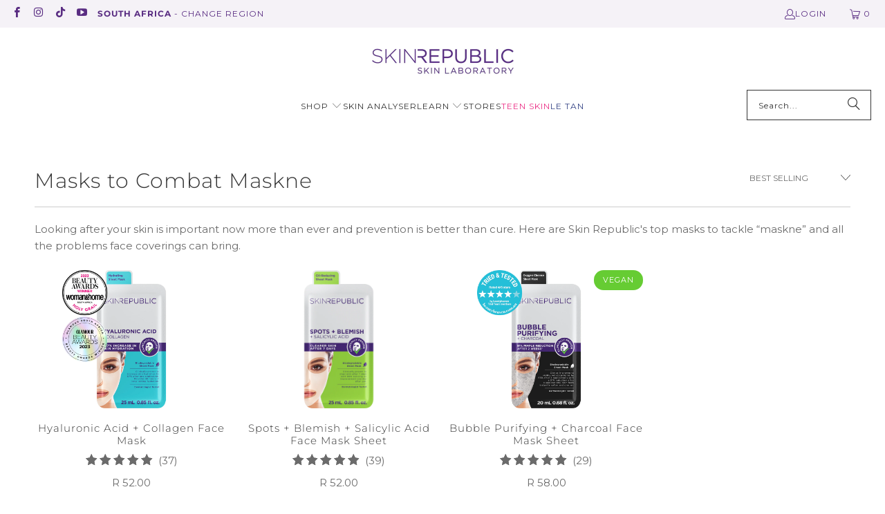

--- FILE ---
content_type: text/html; charset=utf-8
request_url: https://theskinrepublic.co.za/collections/masks-to-combat-maskne
body_size: 56773
content:
<!DOCTYPE html>
<html class="no-js no-touch" lang="en">
  <head>

<!-- Google Tag Manager -->
<script>(function(w,d,s,l,i){w[l]=w[l]||[];w[l].push({'gtm.start':
new Date().getTime(),event:'gtm.js'});var f=d.getElementsByTagName(s)[0],
j=d.createElement(s),dl=l!='dataLayer'?'&l='+l:'';j.async=true;j.src=
'https://www.googletagmanager.com/gtm.js?id='+i+dl;f.parentNode.insertBefore(j,f);
})(window,document,'script','dataLayer','GTM-WRK98X7');</script>
<!-- End Google Tag Manager -->
 <meta charset="utf-8">
    <meta http-equiv="cleartype" content="on">
    <meta name="robots" content="index,follow">

    <!-- Mobile Specific Metas -->
    <meta name="HandheldFriendly" content="True">
    <meta name="MobileOptimized" content="320">
    <meta name="viewport" content="width=device-width,initial-scale=1">
    <meta name="theme-color" content="#ffffff">

    
    <title>
      Shop Masks To Combat Maskne South Africa | Skin Republic - Skin Republic South Africa
    </title>

    
      <meta name="description" content="This collection of masks has been selected to help combat &#39;maskne&#39;. Maskne A skin condition most often seen in the form of pimples, maskne is used to refer to any acne or skin irritation that occurs on a person’s face from regularly wearing a protective face mask."/>
    

    <link rel="preconnect" href="https://fonts.shopifycdn.com" />
    <link rel="preconnect" href="https://cdn.shopify.com" />
    <link rel="preconnect" href="https://cdn.shopifycloud.com" />

    <link rel="dns-prefetch" href="https://v.shopify.com" />
    <link rel="dns-prefetch" href="https://www.youtube.com" />
    <link rel="dns-prefetch" href="https://vimeo.com" />

    <link href="//theskinrepublic.co.za/cdn/shop/t/28/assets/jquery.min.js?v=147293088974801289311746456902" as="script" rel="preload">

    <!-- Stylesheet for Fancybox library -->
    <link rel="stylesheet" href="//theskinrepublic.co.za/cdn/shop/t/28/assets/fancybox.css?v=19278034316635137701746456902" type="text/css" media="all" defer>

    <!-- Stylesheets for Turbo -->
    <link href="//theskinrepublic.co.za/cdn/shop/t/28/assets/styles.css?v=154085069332969435911762527299" rel="stylesheet" type="text/css" media="all" />

    <!-- Icons -->
    
      <link rel="shortcut icon" type="image/x-icon" href="//theskinrepublic.co.za/cdn/shop/files/Skin_Republic_Favicon_180x180.png?v=1614943661">
      <link rel="apple-touch-icon" href="//theskinrepublic.co.za/cdn/shop/files/Skin_Republic_Favicon_180x180.png?v=1614943661"/>
      <link rel="apple-touch-icon" sizes="57x57" href="//theskinrepublic.co.za/cdn/shop/files/Skin_Republic_Favicon_57x57.png?v=1614943661"/>
      <link rel="apple-touch-icon" sizes="60x60" href="//theskinrepublic.co.za/cdn/shop/files/Skin_Republic_Favicon_60x60.png?v=1614943661"/>
      <link rel="apple-touch-icon" sizes="72x72" href="//theskinrepublic.co.za/cdn/shop/files/Skin_Republic_Favicon_72x72.png?v=1614943661"/>
      <link rel="apple-touch-icon" sizes="76x76" href="//theskinrepublic.co.za/cdn/shop/files/Skin_Republic_Favicon_76x76.png?v=1614943661"/>
      <link rel="apple-touch-icon" sizes="114x114" href="//theskinrepublic.co.za/cdn/shop/files/Skin_Republic_Favicon_114x114.png?v=1614943661"/>
      <link rel="apple-touch-icon" sizes="180x180" href="//theskinrepublic.co.za/cdn/shop/files/Skin_Republic_Favicon_180x180.png?v=1614943661"/>
      <link rel="apple-touch-icon" sizes="228x228" href="//theskinrepublic.co.za/cdn/shop/files/Skin_Republic_Favicon_228x228.png?v=1614943661"/>
    
    <link rel="canonical" href="https://theskinrepublic.co.za/collections/masks-to-combat-maskne"/>

    

    

    

    
    <script>
      window.PXUTheme = window.PXUTheme || {};
      window.PXUTheme.version = '9.5.1';
      window.PXUTheme.name = 'Turbo';
    </script>
    


    
<template id="price-ui"><span class="price " data-price></span><span class="compare-at-price" data-compare-at-price></span><span class="unit-pricing" data-unit-pricing></span></template>
    <template id="price-ui-badge"><div class="price-ui-badge__sticker price-ui-badge__sticker--">
    <span class="price-ui-badge__sticker-text" data-badge></span>
  </div></template>
    
    <template id="price-ui__price"><span class="money" data-price></span></template>
    <template id="price-ui__price-range"><span class="price-min" data-price-min><span class="money" data-price></span></span> - <span class="price-max" data-price-max><span class="money" data-price></span></span></template>
    <template id="price-ui__unit-pricing"><span class="unit-quantity" data-unit-quantity></span> | <span class="unit-price" data-unit-price><span class="money" data-price></span></span> / <span class="unit-measurement" data-unit-measurement></span></template>
    <template id="price-ui-badge__percent-savings-range">Save up to <span data-price-percent></span>%</template>
    <template id="price-ui-badge__percent-savings">Save <span data-price-percent></span>%</template>
    <template id="price-ui-badge__price-savings-range">Save up to <span class="money" data-price></span></template>
    <template id="price-ui-badge__price-savings">Save <span class="money" data-price></span></template>
    <template id="price-ui-badge__on-sale">Sale</template>
    <template id="price-ui-badge__sold-out">Sold out</template>
    <template id="price-ui-badge__in-stock">In stock</template>
    


    <script>
      
window.PXUTheme = window.PXUTheme || {};


window.PXUTheme.theme_settings = {};
window.PXUTheme.currency = {};
window.PXUTheme.routes = window.PXUTheme.routes || {};


window.PXUTheme.theme_settings.display_tos_checkbox = false;
window.PXUTheme.theme_settings.go_to_checkout = true;
window.PXUTheme.theme_settings.cart_action = "ajax";
window.PXUTheme.theme_settings.cart_shipping_calculator = false;


window.PXUTheme.theme_settings.collection_swatches = false;
window.PXUTheme.theme_settings.collection_secondary_image = false;


window.PXUTheme.currency.show_multiple_currencies = false;
window.PXUTheme.currency.shop_currency = "ZAR";
window.PXUTheme.currency.default_currency = "ZAR";
window.PXUTheme.currency.display_format = "money_format";
window.PXUTheme.currency.money_format = "R {{amount}}";
window.PXUTheme.currency.money_format_no_currency = "R {{amount}}";
window.PXUTheme.currency.money_format_currency = "R {{amount}} ZAR";
window.PXUTheme.currency.native_multi_currency = false;
window.PXUTheme.currency.iso_code = "ZAR";
window.PXUTheme.currency.symbol = "R";


window.PXUTheme.theme_settings.display_inventory_left = true;
window.PXUTheme.theme_settings.inventory_threshold = 5;
window.PXUTheme.theme_settings.limit_quantity = true;


window.PXUTheme.theme_settings.menu_position = "inline";


window.PXUTheme.theme_settings.newsletter_popup = false;
window.PXUTheme.theme_settings.newsletter_popup_days = "2";
window.PXUTheme.theme_settings.newsletter_popup_mobile = false;
window.PXUTheme.theme_settings.newsletter_popup_seconds = 8;


window.PXUTheme.theme_settings.pagination_type = "infinite_scroll";


window.PXUTheme.theme_settings.enable_shopify_collection_badges = true;
window.PXUTheme.theme_settings.quick_shop_thumbnail_position = "bottom-thumbnails";
window.PXUTheme.theme_settings.product_form_style = "swatches";
window.PXUTheme.theme_settings.sale_banner_enabled = true;
window.PXUTheme.theme_settings.display_savings = true;
window.PXUTheme.theme_settings.display_sold_out_price = true;
window.PXUTheme.theme_settings.free_text = "Price TBD";
window.PXUTheme.theme_settings.video_looping = false;
window.PXUTheme.theme_settings.quick_shop_style = "popup";
window.PXUTheme.theme_settings.hover_enabled = false;


window.PXUTheme.routes.cart_url = "/cart";
window.PXUTheme.routes.cart_update_url = "/cart/update";
window.PXUTheme.routes.root_url = "/";
window.PXUTheme.routes.search_url = "/search";
window.PXUTheme.routes.all_products_collection_url = "/collections/all";
window.PXUTheme.routes.product_recommendations_url = "/recommendations/products";
window.PXUTheme.routes.predictive_search_url = "/search/suggest";


window.PXUTheme.theme_settings.image_loading_style = "appear";


window.PXUTheme.theme_settings.enable_autocomplete = true;


window.PXUTheme.theme_settings.page_dots_enabled = true;
window.PXUTheme.theme_settings.slideshow_arrow_size = "light";


window.PXUTheme.theme_settings.quick_shop_enabled = true;


window.PXUTheme.theme_settings.enable_back_to_top_button = false;


window.PXUTheme.translation = {};


window.PXUTheme.translation.agree_to_terms_warning = "You must agree with the terms and conditions to checkout.";
window.PXUTheme.translation.one_item_left = "item left";
window.PXUTheme.translation.items_left_text = "items left";
window.PXUTheme.translation.cart_savings_text = "Total Savings";
window.PXUTheme.translation.cart_discount_text = "Discount";
window.PXUTheme.translation.cart_subtotal_text = "Subtotal";
window.PXUTheme.translation.cart_remove_text = "Remove";
window.PXUTheme.translation.cart_free_text = "Free";


window.PXUTheme.translation.newsletter_success_text = "Thank you for joining our mailing list!";


window.PXUTheme.translation.notify_email = "Enter your email address...";
window.PXUTheme.translation.notify_email_value = "Translation missing: en.contact.fields.email";
window.PXUTheme.translation.notify_email_send = "Send";
window.PXUTheme.translation.notify_message_first = "Please notify me when ";
window.PXUTheme.translation.notify_message_last = " becomes available - ";
window.PXUTheme.translation.notify_success_text = "Thanks! We will notify you when this product becomes available!";


window.PXUTheme.translation.add_to_cart = "Add to Cart";
window.PXUTheme.translation.coming_soon_text = "Coming Soon";
window.PXUTheme.translation.sold_out_text = "Sold Out";
window.PXUTheme.translation.sale_text = "Sale";
window.PXUTheme.translation.savings_text = "You Save";
window.PXUTheme.translation.percent_off_text = "% off";
window.PXUTheme.translation.from_text = "from";
window.PXUTheme.translation.new_text = "New";
window.PXUTheme.translation.pre_order_text = "Pre-Order";
window.PXUTheme.translation.unavailable_text = "Unavailable";


window.PXUTheme.translation.all_results = "View all results";
window.PXUTheme.translation.no_results = "Sorry, no results!";


window.PXUTheme.media_queries = {};
window.PXUTheme.media_queries.small = window.matchMedia( "(max-width: 480px)" );
window.PXUTheme.media_queries.medium = window.matchMedia( "(max-width: 798px)" );
window.PXUTheme.media_queries.large = window.matchMedia( "(min-width: 799px)" );
window.PXUTheme.media_queries.larger = window.matchMedia( "(min-width: 960px)" );
window.PXUTheme.media_queries.xlarge = window.matchMedia( "(min-width: 1200px)" );
window.PXUTheme.media_queries.ie10 = window.matchMedia( "all and (-ms-high-contrast: none), (-ms-high-contrast: active)" );
window.PXUTheme.media_queries.tablet = window.matchMedia( "only screen and (min-width: 799px) and (max-width: 1024px)" );
window.PXUTheme.media_queries.mobile_and_tablet = window.matchMedia( "(max-width: 1024px)" );

    </script>

    

    
      <script src="//theskinrepublic.co.za/cdn/shop/t/28/assets/instantclick.min.js?v=20092422000980684151746456902" data-no-instant defer></script>

      <script data-no-instant>
        window.addEventListener('DOMContentLoaded', function() {

          function inIframe() {
            try {
              return window.self !== window.top;
            } catch (e) {
              return true;
            }
          }

          if (!inIframe()){
            InstantClick.on('change', function() {

              $('head script[src*="shopify"]').each(function() {
                var script = document.createElement('script');
                script.type = 'text/javascript';
                script.src = $(this).attr('src');

                $('body').append(script);
              });

              $('body').removeClass('fancybox-active');
              $.fancybox.destroy();

              InstantClick.init();

            });
          }
        });
      </script>
    

    <script>
      <script src="https://a.klaviyo.com/media/js/onsite/onsite.js"></script>

<script>
    var klaviyo = klaviyo || [];
    klaviyo.init({
      account: "Uk37uh",
      list: "S8MLNf",
      platform: "shopify"
    });
    klaviyo.enable("backinstock",{ 
        trigger: {
    product_page_text: 'Notify Me When Available',
    product_page_class: 'global-button',
    product_page_text_align: 'center',
    product_page_margin: '20px 0px 0px 0px',
    replace_sold_out: false
    },
    modal: {
     headline: "{product_name}",
     body_content: "Register to receive a notification when this item comes back in stock.",
     email_field_label: "Email",
     button_label: "NOTIFY ME WHEN AVAILABLE",
     subscription_success_label: "You're in! We'll let you know when it's back.",
     footer_content: '',
     additional_styles: "@import url('https://fonts.googleapis.com/css2?family=Montserrat&display=swap');",
     drop_background_color: "#000",
     background_color: "#fff",
     text_color: "#222",
     button_text_color: "#fff",
     button_background_color: "#835EA0",
     close_button_color: "#ccc",
     error_background_color: "#fcd6d7",
     error_text_color: "#C72E2F",
     success_background_color: "#d3efcd",
     success_text_color: "#1B9500"
    }
  });
</script>
<script>
    (function(h,o,t,j,a,r){
        h.hj=h.hj||function(){(h.hj.q=h.hj.q||[]).push(arguments)};
        h._hjSettings={hjid:2229313,hjsv:6};
        a=o.getElementsByTagName('head')[0];
        r=o.createElement('script');r.async=1;
        r.src=t+h._hjSettings.hjid+j+h._hjSettings.hjsv;
        a.appendChild(r);
    })(window,document,'https://static.hotjar.com/c/hotjar-','.js?sv=');
</script>
 
<!-- Your Chat plugin code -->
    <div id="fb-customer-chat" class="fb-customerchat">
    </div>
 
    <script>
      var chatbox = document.getElementById('fb-customer-chat');
      chatbox.setAttribute("page_id", "168977866450285");
      chatbox.setAttribute("attribution", "biz_inbox");
 
      window.fbAsyncInit = function() {
        FB.init({
          xfbml            : true,
          version          : 'v12.0'
        });
      };
 
      (function(d, s, id) {
        var js, fjs = d.getElementsByTagName(s)[0];
        if (d.getElementById(id)) return;
        js = d.createElement(s); js.id = id;
        js.src = 'https://connect.facebook.net/en_GB/sdk/xfbml.customerchat.js';
        fjs.parentNode.insertBefore(js, fjs);
      }(document, 'script', 'facebook-jssdk'));
    </script>
 <!-- Google tag (gtag.js) -->
<script async="" src="https://www.googletagmanager.com/gtag/js?id=UA-79581568-2"></script>
<script>
  window.dataLayer = window.dataLayer || [];
  function gtag(){dataLayer.push(arguments);}
  gtag('js', new Date());
 
  gtag('config', 'UA-79581568-2');
</script>
    </script>

    <!-- pxu-sections-js start DO NOT EDIT --><script src="//theskinrepublic.co.za/cdn/shop/t/28/assets/pxu-sections.js?v=159177611422450632261760953559" defer></script><!-- DO NOT EDIT pxu-sections-js end-->
<script>window.performance && window.performance.mark && window.performance.mark('shopify.content_for_header.start');</script><meta name="google-site-verification" content="wilEhIueoXV-ySDPI23f9uqNm6z-Z7G7wL2vi1xG0so">
<meta name="facebook-domain-verification" content="k0ndsm63mc6o6xmbw2j948y3h03c89">
<meta name="facebook-domain-verification" content="8o6l8pqa2oufxpnm4f81melcs562ov">
<meta name="facebook-domain-verification" content="oztgbmpijc07vnukrkym2fyzcpf20m">
<meta name="facebook-domain-verification" content="bq5wesb1r3hzvosws81vmii4a7rwgq">
<meta name="google-site-verification" content="wAWNNoTVK0BgJYDqzcEAyV3484CYYNezHZeW49FEYHk">
<meta id="shopify-digital-wallet" name="shopify-digital-wallet" content="/23177723982/digital_wallets/dialog">
<link rel="alternate" type="application/atom+xml" title="Feed" href="/collections/masks-to-combat-maskne.atom" />
<link rel="alternate" hreflang="x-default" href="https://theskinrepublic.co.za/collections/masks-to-combat-maskne">
<link rel="alternate" hreflang="en-DZ" href="https://theskinrepublic.com/collections/masks-to-combat-maskne">
<link rel="alternate" hreflang="en-AO" href="https://theskinrepublic.com/collections/masks-to-combat-maskne">
<link rel="alternate" hreflang="en-AC" href="https://theskinrepublic.com/collections/masks-to-combat-maskne">
<link rel="alternate" hreflang="en-BJ" href="https://theskinrepublic.com/collections/masks-to-combat-maskne">
<link rel="alternate" hreflang="en-BW" href="https://theskinrepublic.com/collections/masks-to-combat-maskne">
<link rel="alternate" hreflang="en-IO" href="https://theskinrepublic.com/collections/masks-to-combat-maskne">
<link rel="alternate" hreflang="en-BF" href="https://theskinrepublic.com/collections/masks-to-combat-maskne">
<link rel="alternate" hreflang="en-BI" href="https://theskinrepublic.com/collections/masks-to-combat-maskne">
<link rel="alternate" hreflang="en-CM" href="https://theskinrepublic.com/collections/masks-to-combat-maskne">
<link rel="alternate" hreflang="en-CV" href="https://theskinrepublic.com/collections/masks-to-combat-maskne">
<link rel="alternate" hreflang="en-CF" href="https://theskinrepublic.com/collections/masks-to-combat-maskne">
<link rel="alternate" hreflang="en-TD" href="https://theskinrepublic.com/collections/masks-to-combat-maskne">
<link rel="alternate" hreflang="en-KM" href="https://theskinrepublic.com/collections/masks-to-combat-maskne">
<link rel="alternate" hreflang="en-CG" href="https://theskinrepublic.com/collections/masks-to-combat-maskne">
<link rel="alternate" hreflang="en-CD" href="https://theskinrepublic.com/collections/masks-to-combat-maskne">
<link rel="alternate" hreflang="en-CI" href="https://theskinrepublic.com/collections/masks-to-combat-maskne">
<link rel="alternate" hreflang="en-DJ" href="https://theskinrepublic.com/collections/masks-to-combat-maskne">
<link rel="alternate" hreflang="en-EG" href="https://theskinrepublic.com/collections/masks-to-combat-maskne">
<link rel="alternate" hreflang="en-GQ" href="https://theskinrepublic.com/collections/masks-to-combat-maskne">
<link rel="alternate" hreflang="en-ER" href="https://theskinrepublic.com/collections/masks-to-combat-maskne">
<link rel="alternate" hreflang="en-SZ" href="https://theskinrepublic.com/collections/masks-to-combat-maskne">
<link rel="alternate" hreflang="en-ET" href="https://theskinrepublic.com/collections/masks-to-combat-maskne">
<link rel="alternate" hreflang="en-TF" href="https://theskinrepublic.com/collections/masks-to-combat-maskne">
<link rel="alternate" hreflang="en-GA" href="https://theskinrepublic.com/collections/masks-to-combat-maskne">
<link rel="alternate" hreflang="en-GM" href="https://theskinrepublic.com/collections/masks-to-combat-maskne">
<link rel="alternate" hreflang="en-GH" href="https://theskinrepublic.com/collections/masks-to-combat-maskne">
<link rel="alternate" hreflang="en-GN" href="https://theskinrepublic.com/collections/masks-to-combat-maskne">
<link rel="alternate" hreflang="en-GW" href="https://theskinrepublic.com/collections/masks-to-combat-maskne">
<link rel="alternate" hreflang="en-KE" href="https://theskinrepublic.com/collections/masks-to-combat-maskne">
<link rel="alternate" hreflang="en-LS" href="https://theskinrepublic.com/collections/masks-to-combat-maskne">
<link rel="alternate" hreflang="en-LR" href="https://theskinrepublic.com/collections/masks-to-combat-maskne">
<link rel="alternate" hreflang="en-LY" href="https://theskinrepublic.com/collections/masks-to-combat-maskne">
<link rel="alternate" hreflang="en-MG" href="https://theskinrepublic.com/collections/masks-to-combat-maskne">
<link rel="alternate" hreflang="en-MW" href="https://theskinrepublic.com/collections/masks-to-combat-maskne">
<link rel="alternate" hreflang="en-ML" href="https://theskinrepublic.com/collections/masks-to-combat-maskne">
<link rel="alternate" hreflang="en-MR" href="https://theskinrepublic.com/collections/masks-to-combat-maskne">
<link rel="alternate" hreflang="en-MU" href="https://theskinrepublic.com/collections/masks-to-combat-maskne">
<link rel="alternate" hreflang="en-YT" href="https://theskinrepublic.com/collections/masks-to-combat-maskne">
<link rel="alternate" hreflang="en-MA" href="https://theskinrepublic.com/collections/masks-to-combat-maskne">
<link rel="alternate" hreflang="en-MZ" href="https://theskinrepublic.com/collections/masks-to-combat-maskne">
<link rel="alternate" hreflang="en-NA" href="https://theskinrepublic.com/collections/masks-to-combat-maskne">
<link rel="alternate" hreflang="en-NE" href="https://theskinrepublic.com/collections/masks-to-combat-maskne">
<link rel="alternate" hreflang="en-NG" href="https://theskinrepublic.com/collections/masks-to-combat-maskne">
<link rel="alternate" hreflang="en-RE" href="https://theskinrepublic.com/collections/masks-to-combat-maskne">
<link rel="alternate" hreflang="en-RW" href="https://theskinrepublic.com/collections/masks-to-combat-maskne">
<link rel="alternate" hreflang="en-ST" href="https://theskinrepublic.com/collections/masks-to-combat-maskne">
<link rel="alternate" hreflang="en-SN" href="https://theskinrepublic.com/collections/masks-to-combat-maskne">
<link rel="alternate" hreflang="en-SC" href="https://theskinrepublic.com/collections/masks-to-combat-maskne">
<link rel="alternate" hreflang="en-SL" href="https://theskinrepublic.com/collections/masks-to-combat-maskne">
<link rel="alternate" hreflang="en-SO" href="https://theskinrepublic.com/collections/masks-to-combat-maskne">
<link rel="alternate" hreflang="en-SS" href="https://theskinrepublic.com/collections/masks-to-combat-maskne">
<link rel="alternate" hreflang="en-SH" href="https://theskinrepublic.com/collections/masks-to-combat-maskne">
<link rel="alternate" hreflang="en-SD" href="https://theskinrepublic.com/collections/masks-to-combat-maskne">
<link rel="alternate" hreflang="en-TZ" href="https://theskinrepublic.com/collections/masks-to-combat-maskne">
<link rel="alternate" hreflang="en-TG" href="https://theskinrepublic.com/collections/masks-to-combat-maskne">
<link rel="alternate" hreflang="en-TA" href="https://theskinrepublic.com/collections/masks-to-combat-maskne">
<link rel="alternate" hreflang="en-TN" href="https://theskinrepublic.com/collections/masks-to-combat-maskne">
<link rel="alternate" hreflang="en-UG" href="https://theskinrepublic.com/collections/masks-to-combat-maskne">
<link rel="alternate" hreflang="en-EH" href="https://theskinrepublic.com/collections/masks-to-combat-maskne">
<link rel="alternate" hreflang="en-ZM" href="https://theskinrepublic.com/collections/masks-to-combat-maskne">
<link rel="alternate" hreflang="en-ZW" href="https://theskinrepublic.com/collections/masks-to-combat-maskne">
<link rel="alternate" hreflang="en-AF" href="https://theskinrepublic.com/collections/masks-to-combat-maskne">
<link rel="alternate" hreflang="en-AM" href="https://theskinrepublic.com/collections/masks-to-combat-maskne">
<link rel="alternate" hreflang="en-AZ" href="https://theskinrepublic.com/collections/masks-to-combat-maskne">
<link rel="alternate" hreflang="en-BH" href="https://theskinrepublic.com/collections/masks-to-combat-maskne">
<link rel="alternate" hreflang="en-BD" href="https://theskinrepublic.com/collections/masks-to-combat-maskne">
<link rel="alternate" hreflang="en-BT" href="https://theskinrepublic.com/collections/masks-to-combat-maskne">
<link rel="alternate" hreflang="en-BN" href="https://theskinrepublic.com/collections/masks-to-combat-maskne">
<link rel="alternate" hreflang="en-KH" href="https://theskinrepublic.com/collections/masks-to-combat-maskne">
<link rel="alternate" hreflang="en-CN" href="https://theskinrepublic.com/collections/masks-to-combat-maskne">
<link rel="alternate" hreflang="en-CY" href="https://theskinrepublic.com/collections/masks-to-combat-maskne">
<link rel="alternate" hreflang="en-GE" href="https://theskinrepublic.com/collections/masks-to-combat-maskne">
<link rel="alternate" hreflang="en-HK" href="https://theskinrepublic.com/collections/masks-to-combat-maskne">
<link rel="alternate" hreflang="en-IN" href="https://theskinrepublic.com/collections/masks-to-combat-maskne">
<link rel="alternate" hreflang="en-ID" href="https://theskinrepublic.com/collections/masks-to-combat-maskne">
<link rel="alternate" hreflang="en-IQ" href="https://theskinrepublic.com/collections/masks-to-combat-maskne">
<link rel="alternate" hreflang="en-IL" href="https://theskinrepublic.com/collections/masks-to-combat-maskne">
<link rel="alternate" hreflang="en-JP" href="https://theskinrepublic.com/collections/masks-to-combat-maskne">
<link rel="alternate" hreflang="en-JO" href="https://theskinrepublic.com/collections/masks-to-combat-maskne">
<link rel="alternate" hreflang="en-KZ" href="https://theskinrepublic.com/collections/masks-to-combat-maskne">
<link rel="alternate" hreflang="en-KW" href="https://theskinrepublic.com/collections/masks-to-combat-maskne">
<link rel="alternate" hreflang="en-KG" href="https://theskinrepublic.com/collections/masks-to-combat-maskne">
<link rel="alternate" hreflang="en-LA" href="https://theskinrepublic.com/collections/masks-to-combat-maskne">
<link rel="alternate" hreflang="en-LB" href="https://theskinrepublic.com/collections/masks-to-combat-maskne">
<link rel="alternate" hreflang="en-MO" href="https://theskinrepublic.com/collections/masks-to-combat-maskne">
<link rel="alternate" hreflang="en-MY" href="https://theskinrepublic.com/collections/masks-to-combat-maskne">
<link rel="alternate" hreflang="en-MV" href="https://theskinrepublic.com/collections/masks-to-combat-maskne">
<link rel="alternate" hreflang="en-MN" href="https://theskinrepublic.com/collections/masks-to-combat-maskne">
<link rel="alternate" hreflang="en-MM" href="https://theskinrepublic.com/collections/masks-to-combat-maskne">
<link rel="alternate" hreflang="en-NP" href="https://theskinrepublic.com/collections/masks-to-combat-maskne">
<link rel="alternate" hreflang="en-OM" href="https://theskinrepublic.com/collections/masks-to-combat-maskne">
<link rel="alternate" hreflang="en-PK" href="https://theskinrepublic.com/collections/masks-to-combat-maskne">
<link rel="alternate" hreflang="en-PS" href="https://theskinrepublic.com/collections/masks-to-combat-maskne">
<link rel="alternate" hreflang="en-PH" href="https://theskinrepublic.com/collections/masks-to-combat-maskne">
<link rel="alternate" hreflang="en-QA" href="https://theskinrepublic.com/collections/masks-to-combat-maskne">
<link rel="alternate" hreflang="en-SA" href="https://theskinrepublic.com/collections/masks-to-combat-maskne">
<link rel="alternate" hreflang="en-SG" href="https://theskinrepublic.com/collections/masks-to-combat-maskne">
<link rel="alternate" hreflang="en-KR" href="https://theskinrepublic.com/collections/masks-to-combat-maskne">
<link rel="alternate" hreflang="en-LK" href="https://theskinrepublic.com/collections/masks-to-combat-maskne">
<link rel="alternate" hreflang="en-TW" href="https://theskinrepublic.com/collections/masks-to-combat-maskne">
<link rel="alternate" hreflang="en-TJ" href="https://theskinrepublic.com/collections/masks-to-combat-maskne">
<link rel="alternate" hreflang="en-TH" href="https://theskinrepublic.com/collections/masks-to-combat-maskne">
<link rel="alternate" hreflang="en-TL" href="https://theskinrepublic.com/collections/masks-to-combat-maskne">
<link rel="alternate" hreflang="en-TR" href="https://theskinrepublic.com/collections/masks-to-combat-maskne">
<link rel="alternate" hreflang="en-TM" href="https://theskinrepublic.com/collections/masks-to-combat-maskne">
<link rel="alternate" hreflang="en-AE" href="https://theskinrepublic.com/collections/masks-to-combat-maskne">
<link rel="alternate" hreflang="en-UZ" href="https://theskinrepublic.com/collections/masks-to-combat-maskne">
<link rel="alternate" hreflang="en-VN" href="https://theskinrepublic.com/collections/masks-to-combat-maskne">
<link rel="alternate" hreflang="en-YE" href="https://theskinrepublic.com/collections/masks-to-combat-maskne">
<link rel="alternate" hreflang="en-AX" href="https://theskinrepublic.com/collections/masks-to-combat-maskne">
<link rel="alternate" hreflang="en-AL" href="https://theskinrepublic.com/collections/masks-to-combat-maskne">
<link rel="alternate" hreflang="en-AD" href="https://theskinrepublic.com/collections/masks-to-combat-maskne">
<link rel="alternate" hreflang="en-AT" href="https://theskinrepublic.com/collections/masks-to-combat-maskne">
<link rel="alternate" hreflang="en-BY" href="https://theskinrepublic.com/collections/masks-to-combat-maskne">
<link rel="alternate" hreflang="en-BE" href="https://theskinrepublic.com/collections/masks-to-combat-maskne">
<link rel="alternate" hreflang="en-BA" href="https://theskinrepublic.com/collections/masks-to-combat-maskne">
<link rel="alternate" hreflang="en-BG" href="https://theskinrepublic.com/collections/masks-to-combat-maskne">
<link rel="alternate" hreflang="en-HR" href="https://theskinrepublic.com/collections/masks-to-combat-maskne">
<link rel="alternate" hreflang="en-CZ" href="https://theskinrepublic.com/collections/masks-to-combat-maskne">
<link rel="alternate" hreflang="en-DK" href="https://theskinrepublic.com/collections/masks-to-combat-maskne">
<link rel="alternate" hreflang="en-EE" href="https://theskinrepublic.com/collections/masks-to-combat-maskne">
<link rel="alternate" hreflang="en-FO" href="https://theskinrepublic.com/collections/masks-to-combat-maskne">
<link rel="alternate" hreflang="en-FI" href="https://theskinrepublic.com/collections/masks-to-combat-maskne">
<link rel="alternate" hreflang="en-FR" href="https://theskinrepublic.com/collections/masks-to-combat-maskne">
<link rel="alternate" hreflang="en-DE" href="https://theskinrepublic.com/collections/masks-to-combat-maskne">
<link rel="alternate" hreflang="en-GI" href="https://theskinrepublic.com/collections/masks-to-combat-maskne">
<link rel="alternate" hreflang="en-GG" href="https://theskinrepublic.com/collections/masks-to-combat-maskne">
<link rel="alternate" hreflang="en-HU" href="https://theskinrepublic.com/collections/masks-to-combat-maskne">
<link rel="alternate" hreflang="en-IS" href="https://theskinrepublic.com/collections/masks-to-combat-maskne">
<link rel="alternate" hreflang="en-IE" href="https://theskinrepublic.com/collections/masks-to-combat-maskne">
<link rel="alternate" hreflang="en-IM" href="https://theskinrepublic.com/collections/masks-to-combat-maskne">
<link rel="alternate" hreflang="en-IT" href="https://theskinrepublic.com/collections/masks-to-combat-maskne">
<link rel="alternate" hreflang="en-JE" href="https://theskinrepublic.com/collections/masks-to-combat-maskne">
<link rel="alternate" hreflang="en-XK" href="https://theskinrepublic.com/collections/masks-to-combat-maskne">
<link rel="alternate" hreflang="en-LV" href="https://theskinrepublic.com/collections/masks-to-combat-maskne">
<link rel="alternate" hreflang="en-LI" href="https://theskinrepublic.com/collections/masks-to-combat-maskne">
<link rel="alternate" hreflang="en-LT" href="https://theskinrepublic.com/collections/masks-to-combat-maskne">
<link rel="alternate" hreflang="en-LU" href="https://theskinrepublic.com/collections/masks-to-combat-maskne">
<link rel="alternate" hreflang="en-MK" href="https://theskinrepublic.com/collections/masks-to-combat-maskne">
<link rel="alternate" hreflang="en-MT" href="https://theskinrepublic.com/collections/masks-to-combat-maskne">
<link rel="alternate" hreflang="en-MD" href="https://theskinrepublic.com/collections/masks-to-combat-maskne">
<link rel="alternate" hreflang="en-MC" href="https://theskinrepublic.com/collections/masks-to-combat-maskne">
<link rel="alternate" hreflang="en-ME" href="https://theskinrepublic.com/collections/masks-to-combat-maskne">
<link rel="alternate" hreflang="en-NL" href="https://theskinrepublic.com/collections/masks-to-combat-maskne">
<link rel="alternate" hreflang="en-NO" href="https://theskinrepublic.com/collections/masks-to-combat-maskne">
<link rel="alternate" hreflang="en-PL" href="https://theskinrepublic.com/collections/masks-to-combat-maskne">
<link rel="alternate" hreflang="en-PT" href="https://theskinrepublic.com/collections/masks-to-combat-maskne">
<link rel="alternate" hreflang="en-RO" href="https://theskinrepublic.com/collections/masks-to-combat-maskne">
<link rel="alternate" hreflang="en-RU" href="https://theskinrepublic.com/collections/masks-to-combat-maskne">
<link rel="alternate" hreflang="en-SM" href="https://theskinrepublic.com/collections/masks-to-combat-maskne">
<link rel="alternate" hreflang="en-RS" href="https://theskinrepublic.com/collections/masks-to-combat-maskne">
<link rel="alternate" hreflang="en-SK" href="https://theskinrepublic.com/collections/masks-to-combat-maskne">
<link rel="alternate" hreflang="en-SI" href="https://theskinrepublic.com/collections/masks-to-combat-maskne">
<link rel="alternate" hreflang="en-ES" href="https://theskinrepublic.com/collections/masks-to-combat-maskne">
<link rel="alternate" hreflang="en-SJ" href="https://theskinrepublic.com/collections/masks-to-combat-maskne">
<link rel="alternate" hreflang="en-SE" href="https://theskinrepublic.com/collections/masks-to-combat-maskne">
<link rel="alternate" hreflang="en-UA" href="https://theskinrepublic.com/collections/masks-to-combat-maskne">
<link rel="alternate" hreflang="en-GB" href="https://theskinrepublic.com/collections/masks-to-combat-maskne">
<link rel="alternate" hreflang="en-VA" href="https://theskinrepublic.com/collections/masks-to-combat-maskne">
<link rel="alternate" hreflang="en-AI" href="https://theskinrepublic.com/collections/masks-to-combat-maskne">
<link rel="alternate" hreflang="en-AG" href="https://theskinrepublic.com/collections/masks-to-combat-maskne">
<link rel="alternate" hreflang="en-AW" href="https://theskinrepublic.com/collections/masks-to-combat-maskne">
<link rel="alternate" hreflang="en-BS" href="https://theskinrepublic.com/collections/masks-to-combat-maskne">
<link rel="alternate" hreflang="en-BB" href="https://theskinrepublic.com/collections/masks-to-combat-maskne">
<link rel="alternate" hreflang="en-BZ" href="https://theskinrepublic.com/collections/masks-to-combat-maskne">
<link rel="alternate" hreflang="en-BM" href="https://theskinrepublic.com/collections/masks-to-combat-maskne">
<link rel="alternate" hreflang="en-VG" href="https://theskinrepublic.com/collections/masks-to-combat-maskne">
<link rel="alternate" hreflang="en-CA" href="https://theskinrepublic.com/collections/masks-to-combat-maskne">
<link rel="alternate" hreflang="en-BQ" href="https://theskinrepublic.com/collections/masks-to-combat-maskne">
<link rel="alternate" hreflang="en-KY" href="https://theskinrepublic.com/collections/masks-to-combat-maskne">
<link rel="alternate" hreflang="en-CR" href="https://theskinrepublic.com/collections/masks-to-combat-maskne">
<link rel="alternate" hreflang="en-CW" href="https://theskinrepublic.com/collections/masks-to-combat-maskne">
<link rel="alternate" hreflang="en-DM" href="https://theskinrepublic.com/collections/masks-to-combat-maskne">
<link rel="alternate" hreflang="en-DO" href="https://theskinrepublic.com/collections/masks-to-combat-maskne">
<link rel="alternate" hreflang="en-SV" href="https://theskinrepublic.com/collections/masks-to-combat-maskne">
<link rel="alternate" hreflang="en-GL" href="https://theskinrepublic.com/collections/masks-to-combat-maskne">
<link rel="alternate" hreflang="en-GD" href="https://theskinrepublic.com/collections/masks-to-combat-maskne">
<link rel="alternate" hreflang="en-GP" href="https://theskinrepublic.com/collections/masks-to-combat-maskne">
<link rel="alternate" hreflang="en-GT" href="https://theskinrepublic.com/collections/masks-to-combat-maskne">
<link rel="alternate" hreflang="en-HT" href="https://theskinrepublic.com/collections/masks-to-combat-maskne">
<link rel="alternate" hreflang="en-HN" href="https://theskinrepublic.com/collections/masks-to-combat-maskne">
<link rel="alternate" hreflang="en-JM" href="https://theskinrepublic.com/collections/masks-to-combat-maskne">
<link rel="alternate" hreflang="en-MQ" href="https://theskinrepublic.com/collections/masks-to-combat-maskne">
<link rel="alternate" hreflang="en-MX" href="https://theskinrepublic.com/collections/masks-to-combat-maskne">
<link rel="alternate" hreflang="en-MS" href="https://theskinrepublic.com/collections/masks-to-combat-maskne">
<link rel="alternate" hreflang="en-NI" href="https://theskinrepublic.com/collections/masks-to-combat-maskne">
<link rel="alternate" hreflang="en-PA" href="https://theskinrepublic.com/collections/masks-to-combat-maskne">
<link rel="alternate" hreflang="en-SX" href="https://theskinrepublic.com/collections/masks-to-combat-maskne">
<link rel="alternate" hreflang="en-BL" href="https://theskinrepublic.com/collections/masks-to-combat-maskne">
<link rel="alternate" hreflang="en-KN" href="https://theskinrepublic.com/collections/masks-to-combat-maskne">
<link rel="alternate" hreflang="en-LC" href="https://theskinrepublic.com/collections/masks-to-combat-maskne">
<link rel="alternate" hreflang="en-MF" href="https://theskinrepublic.com/collections/masks-to-combat-maskne">
<link rel="alternate" hreflang="en-PM" href="https://theskinrepublic.com/collections/masks-to-combat-maskne">
<link rel="alternate" hreflang="en-VC" href="https://theskinrepublic.com/collections/masks-to-combat-maskne">
<link rel="alternate" hreflang="en-TT" href="https://theskinrepublic.com/collections/masks-to-combat-maskne">
<link rel="alternate" hreflang="en-TC" href="https://theskinrepublic.com/collections/masks-to-combat-maskne">
<link rel="alternate" hreflang="en-US" href="https://theskinrepublic.com/collections/masks-to-combat-maskne">
<link rel="alternate" hreflang="en-AU" href="https://theskinrepublic.com/collections/masks-to-combat-maskne">
<link rel="alternate" hreflang="en-CX" href="https://theskinrepublic.com/collections/masks-to-combat-maskne">
<link rel="alternate" hreflang="en-CC" href="https://theskinrepublic.com/collections/masks-to-combat-maskne">
<link rel="alternate" hreflang="en-CK" href="https://theskinrepublic.com/collections/masks-to-combat-maskne">
<link rel="alternate" hreflang="en-FJ" href="https://theskinrepublic.com/collections/masks-to-combat-maskne">
<link rel="alternate" hreflang="en-PF" href="https://theskinrepublic.com/collections/masks-to-combat-maskne">
<link rel="alternate" hreflang="en-KI" href="https://theskinrepublic.com/collections/masks-to-combat-maskne">
<link rel="alternate" hreflang="en-NR" href="https://theskinrepublic.com/collections/masks-to-combat-maskne">
<link rel="alternate" hreflang="en-NC" href="https://theskinrepublic.com/collections/masks-to-combat-maskne">
<link rel="alternate" hreflang="en-NZ" href="https://theskinrepublic.com/collections/masks-to-combat-maskne">
<link rel="alternate" hreflang="en-NU" href="https://theskinrepublic.com/collections/masks-to-combat-maskne">
<link rel="alternate" hreflang="en-NF" href="https://theskinrepublic.com/collections/masks-to-combat-maskne">
<link rel="alternate" hreflang="en-PG" href="https://theskinrepublic.com/collections/masks-to-combat-maskne">
<link rel="alternate" hreflang="en-PN" href="https://theskinrepublic.com/collections/masks-to-combat-maskne">
<link rel="alternate" hreflang="en-WS" href="https://theskinrepublic.com/collections/masks-to-combat-maskne">
<link rel="alternate" hreflang="en-SB" href="https://theskinrepublic.com/collections/masks-to-combat-maskne">
<link rel="alternate" hreflang="en-TK" href="https://theskinrepublic.com/collections/masks-to-combat-maskne">
<link rel="alternate" hreflang="en-TO" href="https://theskinrepublic.com/collections/masks-to-combat-maskne">
<link rel="alternate" hreflang="en-TV" href="https://theskinrepublic.com/collections/masks-to-combat-maskne">
<link rel="alternate" hreflang="en-UM" href="https://theskinrepublic.com/collections/masks-to-combat-maskne">
<link rel="alternate" hreflang="en-VU" href="https://theskinrepublic.com/collections/masks-to-combat-maskne">
<link rel="alternate" hreflang="en-WF" href="https://theskinrepublic.com/collections/masks-to-combat-maskne">
<link rel="alternate" hreflang="en-AR" href="https://theskinrepublic.com/collections/masks-to-combat-maskne">
<link rel="alternate" hreflang="en-BO" href="https://theskinrepublic.com/collections/masks-to-combat-maskne">
<link rel="alternate" hreflang="en-BR" href="https://theskinrepublic.com/collections/masks-to-combat-maskne">
<link rel="alternate" hreflang="en-CL" href="https://theskinrepublic.com/collections/masks-to-combat-maskne">
<link rel="alternate" hreflang="en-CO" href="https://theskinrepublic.com/collections/masks-to-combat-maskne">
<link rel="alternate" hreflang="en-EC" href="https://theskinrepublic.com/collections/masks-to-combat-maskne">
<link rel="alternate" hreflang="en-FK" href="https://theskinrepublic.com/collections/masks-to-combat-maskne">
<link rel="alternate" hreflang="en-GF" href="https://theskinrepublic.com/collections/masks-to-combat-maskne">
<link rel="alternate" hreflang="en-GY" href="https://theskinrepublic.com/collections/masks-to-combat-maskne">
<link rel="alternate" hreflang="en-PY" href="https://theskinrepublic.com/collections/masks-to-combat-maskne">
<link rel="alternate" hreflang="en-PE" href="https://theskinrepublic.com/collections/masks-to-combat-maskne">
<link rel="alternate" hreflang="en-GS" href="https://theskinrepublic.com/collections/masks-to-combat-maskne">
<link rel="alternate" hreflang="en-SR" href="https://theskinrepublic.com/collections/masks-to-combat-maskne">
<link rel="alternate" hreflang="en-UY" href="https://theskinrepublic.com/collections/masks-to-combat-maskne">
<link rel="alternate" hreflang="en-VE" href="https://theskinrepublic.com/collections/masks-to-combat-maskne">
<link rel="alternate" type="application/json+oembed" href="https://theskinrepublic.co.za/collections/masks-to-combat-maskne.oembed">
<script async="async" src="/checkouts/internal/preloads.js?locale=en-ZA"></script>
<script id="shopify-features" type="application/json">{"accessToken":"a2690ea9d9391a82f128e37042efe375","betas":["rich-media-storefront-analytics"],"domain":"theskinrepublic.co.za","predictiveSearch":true,"shopId":23177723982,"locale":"en"}</script>
<script>var Shopify = Shopify || {};
Shopify.shop = "theskinrepublic.myshopify.com";
Shopify.locale = "en";
Shopify.currency = {"active":"ZAR","rate":"1.0"};
Shopify.country = "ZA";
Shopify.theme = {"name":"OOTSB Turbo v9.5.0 - 2025-05-05","id":177986437398,"schema_name":"Turbo","schema_version":"9.5.1","theme_store_id":null,"role":"main"};
Shopify.theme.handle = "null";
Shopify.theme.style = {"id":null,"handle":null};
Shopify.cdnHost = "theskinrepublic.co.za/cdn";
Shopify.routes = Shopify.routes || {};
Shopify.routes.root = "/";</script>
<script type="module">!function(o){(o.Shopify=o.Shopify||{}).modules=!0}(window);</script>
<script>!function(o){function n(){var o=[];function n(){o.push(Array.prototype.slice.apply(arguments))}return n.q=o,n}var t=o.Shopify=o.Shopify||{};t.loadFeatures=n(),t.autoloadFeatures=n()}(window);</script>
<script id="shop-js-analytics" type="application/json">{"pageType":"collection"}</script>
<script defer="defer" async type="module" src="//theskinrepublic.co.za/cdn/shopifycloud/shop-js/modules/v2/client.init-shop-cart-sync_CGREiBkR.en.esm.js"></script>
<script defer="defer" async type="module" src="//theskinrepublic.co.za/cdn/shopifycloud/shop-js/modules/v2/chunk.common_Bt2Up4BP.esm.js"></script>
<script type="module">
  await import("//theskinrepublic.co.za/cdn/shopifycloud/shop-js/modules/v2/client.init-shop-cart-sync_CGREiBkR.en.esm.js");
await import("//theskinrepublic.co.za/cdn/shopifycloud/shop-js/modules/v2/chunk.common_Bt2Up4BP.esm.js");

  window.Shopify.SignInWithShop?.initShopCartSync?.({"fedCMEnabled":true,"windoidEnabled":true});

</script>
<script>(function() {
  var isLoaded = false;
  function asyncLoad() {
    if (isLoaded) return;
    isLoaded = true;
    var urls = ["https:\/\/tabs.stationmade.com\/registered-scripts\/tabs-by-station.js?shop=theskinrepublic.myshopify.com","https:\/\/maps.develic.com\/packs\/front.js?shop=theskinrepublic.myshopify.com","https:\/\/ecommplugins-scripts.trustpilot.com\/v2.1\/js\/header.min.js?settings=eyJrZXkiOiI5UkV2TGgxWlFsNE9FcE9vIiwicyI6InNrdSJ9\u0026v=2.5\u0026shop=theskinrepublic.myshopify.com","https:\/\/ecommplugins-trustboxsettings.trustpilot.com\/theskinrepublic.myshopify.com.js?settings=1750182451783\u0026shop=theskinrepublic.myshopify.com","https:\/\/widget.trustpilot.com\/bootstrap\/v5\/tp.widget.sync.bootstrap.min.js?shop=theskinrepublic.myshopify.com","https:\/\/cdn.commoninja.com\/sdk\/latest\/commonninja.js?shop=theskinrepublic.myshopify.com","https:\/\/storage.nfcube.com\/instafeed-2b93066962af7beb976c56d34a9f8864.js?shop=theskinrepublic.myshopify.com","https:\/\/admin.revenuehunt.com\/embed.js?shop=theskinrepublic.myshopify.com","https:\/\/cdn.jsdelivr.net\/npm\/face-age?shop=theskinrepublic.myshopify.com","https:\/\/ecommplugins-scripts.trustpilot.com\/v2.1\/js\/success.min.js?settings=eyJrZXkiOiI5UkV2TGgxWlFsNE9FcE9vIiwicyI6InNrdSIsInQiOlsib3JkZXJzL2Z1bGZpbGxlZCJdLCJ2IjoiIiwiYSI6IlNob3BpZnktMjAyMS0wNCJ9\u0026shop=theskinrepublic.myshopify.com","https:\/\/cdn.adscale.com\/static\/ecom_js\/theskinrepublic\/add_item_to_cart.js?ver=20251110\u0026shop=theskinrepublic.myshopify.com"];
    for (var i = 0; i < urls.length; i++) {
      var s = document.createElement('script');
      s.type = 'text/javascript';
      s.async = true;
      s.src = urls[i];
      var x = document.getElementsByTagName('script')[0];
      x.parentNode.insertBefore(s, x);
    }
  };
  if(window.attachEvent) {
    window.attachEvent('onload', asyncLoad);
  } else {
    window.addEventListener('load', asyncLoad, false);
  }
})();</script>
<script id="__st">var __st={"a":23177723982,"offset":7200,"reqid":"a0cf1fd3-cdbf-4364-ae35-5a8e8c8fa064-1762789896","pageurl":"theskinrepublic.co.za\/collections\/masks-to-combat-maskne","u":"2d1c015fdab7","p":"collection","rtyp":"collection","rid":238273102019};</script>
<script>window.ShopifyPaypalV4VisibilityTracking = true;</script>
<script id="captcha-bootstrap">!function(){'use strict';const t='contact',e='account',n='new_comment',o=[[t,t],['blogs',n],['comments',n],[t,'customer']],c=[[e,'customer_login'],[e,'guest_login'],[e,'recover_customer_password'],[e,'create_customer']],r=t=>t.map((([t,e])=>`form[action*='/${t}']:not([data-nocaptcha='true']) input[name='form_type'][value='${e}']`)).join(','),a=t=>()=>t?[...document.querySelectorAll(t)].map((t=>t.form)):[];function s(){const t=[...o],e=r(t);return a(e)}const i='password',u='form_key',d=['recaptcha-v3-token','g-recaptcha-response','h-captcha-response',i],f=()=>{try{return window.sessionStorage}catch{return}},m='__shopify_v',_=t=>t.elements[u];function p(t,e,n=!1){try{const o=window.sessionStorage,c=JSON.parse(o.getItem(e)),{data:r}=function(t){const{data:e,action:n}=t;return t[m]||n?{data:e,action:n}:{data:t,action:n}}(c);for(const[e,n]of Object.entries(r))t.elements[e]&&(t.elements[e].value=n);n&&o.removeItem(e)}catch(o){console.error('form repopulation failed',{error:o})}}const l='form_type',E='cptcha';function T(t){t.dataset[E]=!0}const w=window,h=w.document,L='Shopify',v='ce_forms',y='captcha';let A=!1;((t,e)=>{const n=(g='f06e6c50-85a8-45c8-87d0-21a2b65856fe',I='https://cdn.shopify.com/shopifycloud/storefront-forms-hcaptcha/ce_storefront_forms_captcha_hcaptcha.v1.5.2.iife.js',D={infoText:'Protected by hCaptcha',privacyText:'Privacy',termsText:'Terms'},(t,e,n)=>{const o=w[L][v],c=o.bindForm;if(c)return c(t,g,e,D).then(n);var r;o.q.push([[t,g,e,D],n]),r=I,A||(h.body.append(Object.assign(h.createElement('script'),{id:'captcha-provider',async:!0,src:r})),A=!0)});var g,I,D;w[L]=w[L]||{},w[L][v]=w[L][v]||{},w[L][v].q=[],w[L][y]=w[L][y]||{},w[L][y].protect=function(t,e){n(t,void 0,e),T(t)},Object.freeze(w[L][y]),function(t,e,n,w,h,L){const[v,y,A,g]=function(t,e,n){const i=e?o:[],u=t?c:[],d=[...i,...u],f=r(d),m=r(i),_=r(d.filter((([t,e])=>n.includes(e))));return[a(f),a(m),a(_),s()]}(w,h,L),I=t=>{const e=t.target;return e instanceof HTMLFormElement?e:e&&e.form},D=t=>v().includes(t);t.addEventListener('submit',(t=>{const e=I(t);if(!e)return;const n=D(e)&&!e.dataset.hcaptchaBound&&!e.dataset.recaptchaBound,o=_(e),c=g().includes(e)&&(!o||!o.value);(n||c)&&t.preventDefault(),c&&!n&&(function(t){try{if(!f())return;!function(t){const e=f();if(!e)return;const n=_(t);if(!n)return;const o=n.value;o&&e.removeItem(o)}(t);const e=Array.from(Array(32),(()=>Math.random().toString(36)[2])).join('');!function(t,e){_(t)||t.append(Object.assign(document.createElement('input'),{type:'hidden',name:u})),t.elements[u].value=e}(t,e),function(t,e){const n=f();if(!n)return;const o=[...t.querySelectorAll(`input[type='${i}']`)].map((({name:t})=>t)),c=[...d,...o],r={};for(const[a,s]of new FormData(t).entries())c.includes(a)||(r[a]=s);n.setItem(e,JSON.stringify({[m]:1,action:t.action,data:r}))}(t,e)}catch(e){console.error('failed to persist form',e)}}(e),e.submit())}));const S=(t,e)=>{t&&!t.dataset[E]&&(n(t,e.some((e=>e===t))),T(t))};for(const o of['focusin','change'])t.addEventListener(o,(t=>{const e=I(t);D(e)&&S(e,y())}));const B=e.get('form_key'),M=e.get(l),P=B&&M;t.addEventListener('DOMContentLoaded',(()=>{const t=y();if(P)for(const e of t)e.elements[l].value===M&&p(e,B);[...new Set([...A(),...v().filter((t=>'true'===t.dataset.shopifyCaptcha))])].forEach((e=>S(e,t)))}))}(h,new URLSearchParams(w.location.search),n,t,e,['guest_login'])})(!0,!0)}();</script>
<script integrity="sha256-52AcMU7V7pcBOXWImdc/TAGTFKeNjmkeM1Pvks/DTgc=" data-source-attribution="shopify.loadfeatures" defer="defer" src="//theskinrepublic.co.za/cdn/shopifycloud/storefront/assets/storefront/load_feature-81c60534.js" crossorigin="anonymous"></script>
<script data-source-attribution="shopify.dynamic_checkout.dynamic.init">var Shopify=Shopify||{};Shopify.PaymentButton=Shopify.PaymentButton||{isStorefrontPortableWallets:!0,init:function(){window.Shopify.PaymentButton.init=function(){};var t=document.createElement("script");t.src="https://theskinrepublic.co.za/cdn/shopifycloud/portable-wallets/latest/portable-wallets.en.js",t.type="module",document.head.appendChild(t)}};
</script>
<script data-source-attribution="shopify.dynamic_checkout.buyer_consent">
  function portableWalletsHideBuyerConsent(e){var t=document.getElementById("shopify-buyer-consent"),n=document.getElementById("shopify-subscription-policy-button");t&&n&&(t.classList.add("hidden"),t.setAttribute("aria-hidden","true"),n.removeEventListener("click",e))}function portableWalletsShowBuyerConsent(e){var t=document.getElementById("shopify-buyer-consent"),n=document.getElementById("shopify-subscription-policy-button");t&&n&&(t.classList.remove("hidden"),t.removeAttribute("aria-hidden"),n.addEventListener("click",e))}window.Shopify?.PaymentButton&&(window.Shopify.PaymentButton.hideBuyerConsent=portableWalletsHideBuyerConsent,window.Shopify.PaymentButton.showBuyerConsent=portableWalletsShowBuyerConsent);
</script>
<script data-source-attribution="shopify.dynamic_checkout.cart.bootstrap">document.addEventListener("DOMContentLoaded",(function(){function t(){return document.querySelector("shopify-accelerated-checkout-cart, shopify-accelerated-checkout")}if(t())Shopify.PaymentButton.init();else{new MutationObserver((function(e,n){t()&&(Shopify.PaymentButton.init(),n.disconnect())})).observe(document.body,{childList:!0,subtree:!0})}}));
</script>

<script>window.performance && window.performance.mark && window.performance.mark('shopify.content_for_header.end');</script>

    

<meta name="author" content="Skin Republic South Africa">
<meta property="og:url" content="https://theskinrepublic.co.za/collections/masks-to-combat-maskne">
<meta property="og:site_name" content="Skin Republic South Africa">




  <meta property="og:type" content="product.group">
  <meta property="og:title" content="Masks to Combat Maskne">
  
    
  <meta property="og:image" content="https://theskinrepublic.co.za/cdn/shop/files/fb-og-image_1200x.jpg?v=1625468069">
  <meta property="og:image:secure_url" content="https://theskinrepublic.co.za/cdn/shop/files/fb-og-image_1200x.jpg?v=1625468069">
  <meta property="og:image:width" content="1200">
  <meta property="og:image:height" content="628">

  
  
    
    <meta property="og:image" content="https://theskinrepublic.co.za/cdn/shop/files/HyaluronicAcid_ColllagenFaceMaskwithawards_600x.jpg?v=1705684591">
    <meta property="og:image:secure_url" content="https://theskinrepublic.co.za/cdn/shop/files/HyaluronicAcid_ColllagenFaceMaskwithawards_600x.jpg?v=1705684591">
  



  <meta property="og:description" content="This collection of masks has been selected to help combat &#39;maskne&#39;. Maskne A skin condition most often seen in the form of pimples, maskne is used to refer to any acne or skin irritation that occurs on a person’s face from regularly wearing a protective face mask.">




<meta name="twitter:card" content="summary">



    
    
  <!-- pxu-sections-css start DO NOT EDIT --><link href="//theskinrepublic.co.za/cdn/shop/t/28/assets/pxu-sections.css?v=62363991672520154551760953557" rel="stylesheet" type="text/css" media="all" /><!-- DO NOT EDIT pxu-sections-css end-->
<!-- BEGIN app block: shopify://apps/klaviyo-email-marketing-sms/blocks/klaviyo-onsite-embed/2632fe16-c075-4321-a88b-50b567f42507 -->












  <script async src="https://static.klaviyo.com/onsite/js/Uk37uh/klaviyo.js?company_id=Uk37uh"></script>
  <script>!function(){if(!window.klaviyo){window._klOnsite=window._klOnsite||[];try{window.klaviyo=new Proxy({},{get:function(n,i){return"push"===i?function(){var n;(n=window._klOnsite).push.apply(n,arguments)}:function(){for(var n=arguments.length,o=new Array(n),w=0;w<n;w++)o[w]=arguments[w];var t="function"==typeof o[o.length-1]?o.pop():void 0,e=new Promise((function(n){window._klOnsite.push([i].concat(o,[function(i){t&&t(i),n(i)}]))}));return e}}})}catch(n){window.klaviyo=window.klaviyo||[],window.klaviyo.push=function(){var n;(n=window._klOnsite).push.apply(n,arguments)}}}}();</script>

  




  <script>
    window.klaviyoReviewsProductDesignMode = false
  </script>







<!-- END app block --><!-- BEGIN app block: shopify://apps/geo-pro-geolocation/blocks/geopro/16fc5313-7aee-4e90-ac95-f50fc7c8b657 --><!-- This snippet is used to load Geo:Pro data on the storefront -->
<meta class='geo-ip' content='[base64]'>
<!-- This snippet initializes the plugin -->
<script>
  try {
    const loadGeoPro=()=>{let e=e=>{if(!e||e.isCrawler||"success"!==e.message){window.geopro_cancel="1";return}let o=e.isAdmin?"el-geoip-location-admin":"el-geoip-location",s=Date.now()+864e5;localStorage.setItem(o,JSON.stringify({value:e.data,expires:s})),e.isAdmin&&localStorage.setItem("el-geoip-admin",JSON.stringify({value:"1",expires:s}))},o=new XMLHttpRequest;o.open("GET","https://geo.geoproapp.com?x-api-key=91e359ab7-2b63-539e-1de2-c4bf731367a7",!0),o.responseType="json",o.onload=()=>e(200===o.status?o.response:null),o.send()},load=!["el-geoip-location-admin","el-geoip-location"].some(e=>{try{let o=JSON.parse(localStorage.getItem(e));return o&&o.expires>Date.now()}catch(s){return!1}});load&&loadGeoPro();
  } catch(e) {
    console.warn('Geo:Pro error', e);
    window.geopro_cancel = '1';
  }
</script>

<!-- END app block --><!-- BEGIN app block: shopify://apps/tabs-studio/blocks/global_embed_block/19980fb9-f2ca-4ada-ad36-c0364c3318b8 -->
<style id="tabs-by-station-custom-styles">
  
  
</style>

<script id="station-tabs-data-json" type="application/json">{
  "globalAbove": null,
  "globalBelow": null,
  "proTabsHTML": "",
  "productDescription": null
}</script>

<script>
  
  document.addEventListener('stationTabsLegacyAPILoaded', function(e) {
    e.detail.isLegacy = true;
    });

  document.addEventListener('stationTabsAPIReady', function(e) {
    var Tabs = e.detail;

    if (Tabs.appSettings) {
      Tabs.appSettings = {"default_tab":false,"default_tab_title":"","show_stop_element":true,"layout":"automatic","layout_breakpoint":768,"deep_links":true,"clean_content_level":"basic_tags","open_first_tab":true,"allow_multiple_open":false,"remove_empty_tabs":null,"default_tab_translations":null,"start_tab_element":"h1"};
      Tabs.appSettings = {lang: 'en'};

      
    }

    if (Tabs.isLegacy) { return; }
        Tabs.init(null, {
          initializeDescription: true,
          fallback: true
        });
  });

  
</script>

<!-- END app block --><!-- BEGIN app block: shopify://apps/instafeed/blocks/head-block/c447db20-095d-4a10-9725-b5977662c9d5 --><link rel="preconnect" href="https://cdn.nfcube.com/">
<link rel="preconnect" href="https://scontent.cdninstagram.com/">


  <script>
    document.addEventListener('DOMContentLoaded', function () {
      let instafeedScript = document.createElement('script');

      
        instafeedScript.src = 'https://storage.nfcube.com/instafeed-2b93066962af7beb976c56d34a9f8864.js';
      

      document.body.appendChild(instafeedScript);
    });
  </script>





<!-- END app block --><!-- BEGIN app block: shopify://apps/judge-me-reviews/blocks/judgeme_core/61ccd3b1-a9f2-4160-9fe9-4fec8413e5d8 --><!-- Start of Judge.me Core -->




<link rel="dns-prefetch" href="https://cdnwidget.judge.me">
<link rel="dns-prefetch" href="https://cdn.judge.me">
<link rel="dns-prefetch" href="https://cdn1.judge.me">
<link rel="dns-prefetch" href="https://api.judge.me">

<script data-cfasync='false' class='jdgm-settings-script'>window.jdgmSettings={"pagination":5,"disable_web_reviews":false,"badge_no_review_text":"No reviews","badge_n_reviews_text":"{{ n }} review/reviews","badge_star_color":"#FFC000","hide_badge_preview_if_no_reviews":true,"badge_hide_text":false,"enforce_center_preview_badge":false,"widget_title":"Customer Reviews","widget_open_form_text":"Write a review","widget_close_form_text":"Cancel review","widget_refresh_page_text":"Refresh page","widget_summary_text":"Based on {{ number_of_reviews }} review/reviews","widget_no_review_text":"Be the first to write a review","widget_name_field_text":"Display name","widget_verified_name_field_text":"Verified Name (public)","widget_name_placeholder_text":"Display name","widget_required_field_error_text":"This field is required.","widget_email_field_text":"Email address","widget_verified_email_field_text":"Verified Email (private, can not be edited)","widget_email_placeholder_text":"Your email address","widget_email_field_error_text":"Please enter a valid email address.","widget_rating_field_text":"Rating","widget_review_title_field_text":"Review Title","widget_review_title_placeholder_text":"Give your review a title","widget_review_body_field_text":"Review content","widget_review_body_placeholder_text":"Start writing here...","widget_pictures_field_text":"Picture/Video (optional)","widget_submit_review_text":"Submit Review","widget_submit_verified_review_text":"Submit Verified Review","widget_submit_success_msg_with_auto_publish":"Thank you! Please refresh the page in a few moments to see your review. You can remove or edit your review by logging into \u003ca href='https://judge.me/login' target='_blank' rel='nofollow noopener'\u003eJudge.me\u003c/a\u003e","widget_submit_success_msg_no_auto_publish":"Thank you! Your review will be published as soon as it is approved by the shop admin. You can remove or edit your review by logging into \u003ca href='https://judge.me/login' target='_blank' rel='nofollow noopener'\u003eJudge.me\u003c/a\u003e","widget_show_default_reviews_out_of_total_text":"Showing {{ n_reviews_shown }} out of {{ n_reviews }} reviews.","widget_show_all_link_text":"Show all","widget_show_less_link_text":"Show less","widget_author_said_text":"{{ reviewer_name }} said:","widget_days_text":"{{ n }} days ago","widget_weeks_text":"{{ n }} week/weeks ago","widget_months_text":"{{ n }} month/months ago","widget_years_text":"{{ n }} year/years ago","widget_yesterday_text":"Yesterday","widget_today_text":"Today","widget_replied_text":"\u003e\u003e {{ shop_name }} replied:","widget_read_more_text":"Read more","widget_reviewer_name_as_initial":"","widget_rating_filter_color":"#fbcd0a","widget_rating_filter_see_all_text":"See all reviews","widget_sorting_most_recent_text":"Most Recent","widget_sorting_highest_rating_text":"Highest Rating","widget_sorting_lowest_rating_text":"Lowest Rating","widget_sorting_with_pictures_text":"Only Pictures","widget_sorting_most_helpful_text":"Most Helpful","widget_open_question_form_text":"Ask a question","widget_reviews_subtab_text":"Reviews","widget_questions_subtab_text":"Questions","widget_question_label_text":"Question","widget_answer_label_text":"Answer","widget_question_placeholder_text":"Write your question here","widget_submit_question_text":"Submit Question","widget_question_submit_success_text":"Thank you for your question! We will notify you once it gets answered.","widget_star_color":"#FFC000","verified_badge_text":"Verified","verified_badge_bg_color":"","verified_badge_text_color":"","verified_badge_placement":"left-of-reviewer-name","widget_review_max_height":"","widget_hide_border":false,"widget_social_share":false,"widget_thumb":false,"widget_review_location_show":false,"widget_location_format":"","all_reviews_include_out_of_store_products":true,"all_reviews_out_of_store_text":"(out of store)","all_reviews_pagination":100,"all_reviews_product_name_prefix_text":"about","enable_review_pictures":false,"enable_question_anwser":false,"widget_theme":"default","review_date_format":"timestamp","default_sort_method":"most-recent","widget_product_reviews_subtab_text":"Product Reviews","widget_shop_reviews_subtab_text":"Shop Reviews","widget_write_a_store_review_text":"Write a Store Review","widget_other_languages_heading":"Reviews in Other Languages","widget_translate_review_text":"Translate review to {{ language }}","widget_translating_review_text":"Translating...","widget_show_original_translation_text":"Show original ({{ language }})","widget_translate_review_failed_text":"Review couldn't be translated.","widget_translate_review_retry_text":"Retry","widget_translate_review_try_again_later_text":"Try again later","show_product_url_for_grouped_product":false,"widget_sorting_pictures_first_text":"Pictures First","show_pictures_on_all_rev_page_mobile":false,"show_pictures_on_all_rev_page_desktop":false,"floating_tab_hide_mobile_install_preference":false,"floating_tab_button_name":"★ Reviews","floating_tab_title":"Let customers speak for us","floating_tab_button_color":"","floating_tab_button_background_color":"","floating_tab_url":"","floating_tab_url_enabled":false,"floating_tab_tab_style":"text","all_reviews_text_badge_text":"Customers rate us {{ shop.metafields.judgeme.all_reviews_rating | round: 1 }}/5 based on {{ shop.metafields.judgeme.all_reviews_count }} reviews.","all_reviews_text_badge_text_branded_style":"{{ shop.metafields.judgeme.all_reviews_rating | round: 1 }} out of 5 stars based on {{ shop.metafields.judgeme.all_reviews_count }} reviews","is_all_reviews_text_badge_a_link":false,"show_stars_for_all_reviews_text_badge":false,"all_reviews_text_badge_url":"","all_reviews_text_style":"text","all_reviews_text_color_style":"judgeme_brand_color","all_reviews_text_color":"#108474","all_reviews_text_show_jm_brand":true,"featured_carousel_show_header":true,"featured_carousel_title":"Let customers speak for us","featured_carousel_count_text":"from {{ n }} reviews","featured_carousel_add_link_to_all_reviews_page":false,"featured_carousel_url":"","featured_carousel_show_images":true,"featured_carousel_autoslide_interval":7,"featured_carousel_arrows_on_the_sides":true,"featured_carousel_height":250,"featured_carousel_width":100,"featured_carousel_image_size":150,"featured_carousel_image_height":250,"featured_carousel_arrow_color":"#eeeeee","verified_count_badge_style":"vintage","verified_count_badge_orientation":"horizontal","verified_count_badge_color_style":"judgeme_brand_color","verified_count_badge_color":"#108474","is_verified_count_badge_a_link":false,"verified_count_badge_url":"","verified_count_badge_show_jm_brand":true,"widget_rating_preset_default":5,"widget_first_sub_tab":"product-reviews","widget_show_histogram":true,"widget_histogram_use_custom_color":false,"widget_pagination_use_custom_color":false,"widget_star_use_custom_color":true,"widget_verified_badge_use_custom_color":false,"widget_write_review_use_custom_color":false,"picture_reminder_submit_button":"Upload Pictures","enable_review_videos":false,"mute_video_by_default":false,"widget_sorting_videos_first_text":"Videos First","widget_review_pending_text":"Pending","featured_carousel_items_for_large_screen":3,"social_share_options_order":"Facebook,Twitter","remove_microdata_snippet":true,"disable_json_ld":false,"enable_json_ld_products":false,"preview_badge_show_question_text":false,"preview_badge_no_question_text":"No questions","preview_badge_n_question_text":"{{ number_of_questions }} question/questions","qa_badge_show_icon":false,"qa_badge_position":"same-row","remove_judgeme_branding":false,"widget_add_search_bar":false,"widget_search_bar_placeholder":"Search reviews","widget_sorting_verified_only_text":"Verified only","featured_carousel_theme":"card","featured_carousel_show_rating":true,"featured_carousel_show_title":false,"featured_carousel_show_body":true,"featured_carousel_show_date":false,"featured_carousel_show_reviewer":true,"featured_carousel_show_product":true,"featured_carousel_header_background_color":"#592c82","featured_carousel_header_text_color":"#ffffff","featured_carousel_name_product_separator":"reviewed","featured_carousel_full_star_background":"#FFDF00","featured_carousel_empty_star_background":"#dadada","featured_carousel_vertical_theme_background":"#f9fafb","featured_carousel_verified_badge_enable":false,"featured_carousel_verified_badge_color":"#FFDF00","featured_carousel_border_style":"round","featured_carousel_review_line_length_limit":3,"featured_carousel_more_reviews_button_text":"Read more reviews","featured_carousel_view_product_button_text":"View product","all_reviews_page_load_reviews_on":"scroll","all_reviews_page_load_more_text":"Load More Reviews","disable_fb_tab_reviews":false,"enable_ajax_cdn_cache":false,"widget_advanced_speed_features":5,"widget_public_name_text":"displayed publicly like","default_reviewer_name":"John Smith","default_reviewer_name_has_non_latin":true,"widget_reviewer_anonymous":"Anonymous","medals_widget_title":"Judge.me Review Medals","medals_widget_background_color":"#f9fafb","medals_widget_position":"footer_all_pages","medals_widget_border_color":"#f9fafb","medals_widget_verified_text_position":"left","medals_widget_use_monochromatic_version":false,"medals_widget_elements_color":"#108474","show_reviewer_avatar":true,"widget_invalid_yt_video_url_error_text":"Not a YouTube video URL","widget_max_length_field_error_text":"Please enter no more than {0} characters.","widget_show_country_flag":false,"widget_show_collected_via_shop_app":true,"widget_verified_by_shop_badge_style":"light","widget_verified_by_shop_text":"Verified by Shop","widget_show_photo_gallery":false,"widget_load_with_code_splitting":true,"widget_ugc_install_preference":false,"widget_ugc_title":"Made by us, Shared by you","widget_ugc_subtitle":"Tag us to see your picture featured in our page","widget_ugc_arrows_color":"#ffffff","widget_ugc_primary_button_text":"Buy Now","widget_ugc_primary_button_background_color":"#108474","widget_ugc_primary_button_text_color":"#ffffff","widget_ugc_primary_button_border_width":"0","widget_ugc_primary_button_border_style":"none","widget_ugc_primary_button_border_color":"#108474","widget_ugc_primary_button_border_radius":"25","widget_ugc_secondary_button_text":"Load More","widget_ugc_secondary_button_background_color":"#ffffff","widget_ugc_secondary_button_text_color":"#108474","widget_ugc_secondary_button_border_width":"2","widget_ugc_secondary_button_border_style":"solid","widget_ugc_secondary_button_border_color":"#108474","widget_ugc_secondary_button_border_radius":"25","widget_ugc_reviews_button_text":"View Reviews","widget_ugc_reviews_button_background_color":"#ffffff","widget_ugc_reviews_button_text_color":"#108474","widget_ugc_reviews_button_border_width":"2","widget_ugc_reviews_button_border_style":"solid","widget_ugc_reviews_button_border_color":"#108474","widget_ugc_reviews_button_border_radius":"25","widget_ugc_reviews_button_link_to":"judgeme-reviews-page","widget_ugc_show_post_date":true,"widget_ugc_max_width":"800","widget_rating_metafield_value_type":true,"widget_primary_color":"#000000","widget_enable_secondary_color":false,"widget_secondary_color":"#edf5f5","widget_summary_average_rating_text":"{{ average_rating }} out of 5","widget_media_grid_title":"Customer photos \u0026 videos","widget_media_grid_see_more_text":"See more","widget_round_style":false,"widget_show_product_medals":false,"widget_verified_by_judgeme_text":"Verified by Judge.me","widget_show_store_medals":true,"widget_verified_by_judgeme_text_in_store_medals":"Verified by Judge.me","widget_media_field_exceed_quantity_message":"Sorry, we can only accept {{ max_media }} for one review.","widget_media_field_exceed_limit_message":"{{ file_name }} is too large, please select a {{ media_type }} less than {{ size_limit }}MB.","widget_review_submitted_text":"Review Submitted!","widget_question_submitted_text":"Question Submitted!","widget_close_form_text_question":"Cancel","widget_write_your_answer_here_text":"Write your answer here","widget_enabled_branded_link":true,"widget_show_collected_by_judgeme":true,"widget_reviewer_name_color":"","widget_write_review_text_color":"","widget_write_review_bg_color":"","widget_collected_by_judgeme_text":"collected by Judge.me","widget_pagination_type":"standard","widget_load_more_text":"Load More","widget_load_more_color":"#108474","widget_full_review_text":"Full Review","widget_read_more_reviews_text":"Read More Reviews","widget_read_questions_text":"Read Questions","widget_questions_and_answers_text":"Questions \u0026 Answers","widget_verified_by_text":"Verified by","widget_verified_text":"Verified","widget_number_of_reviews_text":"{{ number_of_reviews }} reviews","widget_back_button_text":"Back","widget_next_button_text":"Next","widget_custom_forms_filter_button":"Filters","custom_forms_style":"horizontal","widget_show_review_information":false,"how_reviews_are_collected":"How reviews are collected?","widget_show_review_keywords":false,"widget_gdpr_statement":"How we use your data: We'll only contact you about the review you left, and only if necessary. By submitting your review, you agree to Judge.me's \u003ca href='https://judge.me/terms' target='_blank' rel='nofollow noopener'\u003eterms\u003c/a\u003e, \u003ca href='https://judge.me/privacy' target='_blank' rel='nofollow noopener'\u003eprivacy\u003c/a\u003e and \u003ca href='https://judge.me/content-policy' target='_blank' rel='nofollow noopener'\u003econtent\u003c/a\u003e policies.","widget_multilingual_sorting_enabled":false,"widget_translate_review_content_enabled":false,"widget_translate_review_content_method":"manual","popup_widget_review_selection":"automatically_with_pictures","popup_widget_round_border_style":true,"popup_widget_show_title":true,"popup_widget_show_body":true,"popup_widget_show_reviewer":false,"popup_widget_show_product":true,"popup_widget_show_pictures":true,"popup_widget_use_review_picture":true,"popup_widget_show_on_home_page":true,"popup_widget_show_on_product_page":true,"popup_widget_show_on_collection_page":true,"popup_widget_show_on_cart_page":true,"popup_widget_position":"bottom_left","popup_widget_first_review_delay":5,"popup_widget_duration":5,"popup_widget_interval":5,"popup_widget_review_count":5,"popup_widget_hide_on_mobile":true,"review_snippet_widget_round_border_style":true,"review_snippet_widget_card_color":"#FFFFFF","review_snippet_widget_slider_arrows_background_color":"#FFFFFF","review_snippet_widget_slider_arrows_color":"#000000","review_snippet_widget_star_color":"#108474","show_product_variant":false,"all_reviews_product_variant_label_text":"Variant: ","widget_show_verified_branding":false,"widget_show_review_title_input":true,"redirect_reviewers_invited_via_email":"review_widget","request_store_review_after_product_review":false,"request_review_other_products_in_order":false,"review_form_color_scheme":"default","review_form_corner_style":"square","review_form_star_color":{},"review_form_text_color":"#333333","review_form_background_color":"#ffffff","review_form_field_background_color":"#fafafa","review_form_button_color":{},"review_form_button_text_color":"#ffffff","review_form_modal_overlay_color":"#000000","review_content_screen_title_text":"How would you rate this product?","review_content_introduction_text":"We would love it if you would share a bit about your experience.","show_review_guidance_text":true,"one_star_review_guidance_text":"Poor","five_star_review_guidance_text":"Great","customer_information_screen_title_text":"About you","customer_information_introduction_text":"Please tell us more about you.","custom_questions_screen_title_text":"Your experience in more detail","custom_questions_introduction_text":"Here are a few questions to help us understand more about your experience.","review_submitted_screen_title_text":"Thanks for your review!","review_submitted_screen_thank_you_text":"We are processing it and it will appear on the store soon.","review_submitted_screen_email_verification_text":"Please confirm your email by clicking the link we just sent you. This helps us keep reviews authentic.","review_submitted_request_store_review_text":"Would you like to share your experience of shopping with us?","review_submitted_review_other_products_text":"Would you like to review these products?","store_review_screen_title_text":"Would you like to share your experience of shopping with us?","store_review_introduction_text":"We value your feedback and use it to improve. Please share any thoughts or suggestions you have.","reviewer_media_screen_title_picture_text":"Share a picture","reviewer_media_introduction_picture_text":"Upload a photo to support your review.","reviewer_media_screen_title_video_text":"Share a video","reviewer_media_introduction_video_text":"Upload a video to support your review.","reviewer_media_screen_title_picture_or_video_text":"Share a picture or video","reviewer_media_introduction_picture_or_video_text":"Upload a photo or video to support your review.","reviewer_media_youtube_url_text":"Paste your Youtube URL here","advanced_settings_next_step_button_text":"Next","advanced_settings_close_review_button_text":"Close","modal_write_review_flow":false,"write_review_flow_required_text":"Required","write_review_flow_privacy_message_text":"We respect your privacy.","write_review_flow_anonymous_text":"Post review as anonymous","write_review_flow_visibility_text":"This won't be visible to other customers.","write_review_flow_multiple_selection_help_text":"Select as many as you like","write_review_flow_single_selection_help_text":"Select one option","write_review_flow_required_field_error_text":"This field is required","write_review_flow_invalid_email_error_text":"Please enter a valid email address","write_review_flow_max_length_error_text":"Max. {{ max_length }} characters.","write_review_flow_media_upload_text":"\u003cb\u003eClick to upload\u003c/b\u003e or drag and drop","write_review_flow_gdpr_statement":"We'll only contact you about your review if necessary. By submitting your review, you agree to our \u003ca href='https://judge.me/terms' target='_blank' rel='nofollow noopener'\u003eterms and conditions\u003c/a\u003e and \u003ca href='https://judge.me/privacy' target='_blank' rel='nofollow noopener'\u003eprivacy policy\u003c/a\u003e.","rating_only_reviews_enabled":false,"show_negative_reviews_help_screen":false,"new_review_flow_help_screen_rating_threshold":3,"negative_review_resolution_screen_title_text":"Tell us more","negative_review_resolution_text":"Your experience matters to us. If there were issues with your purchase, we're here to help. Feel free to reach out to us, we'd love the opportunity to make things right.","negative_review_resolution_button_text":"Contact us","negative_review_resolution_proceed_with_review_text":"Leave a review","negative_review_resolution_subject":"Issue with purchase from {{ shop_name }}.{{ order_name }}","preview_badge_collection_page_install_status":false,"widget_review_custom_css":"","preview_badge_custom_css":"","preview_badge_stars_count":"5-stars","featured_carousel_custom_css":"","floating_tab_custom_css":"","all_reviews_widget_custom_css":"","medals_widget_custom_css":"","verified_badge_custom_css":"","all_reviews_text_custom_css":"","transparency_badges_collected_via_store_invite":false,"transparency_badges_from_another_provider":false,"transparency_badges_collected_from_store_visitor":false,"transparency_badges_collected_by_verified_review_provider":false,"transparency_badges_earned_reward":false,"transparency_badges_collected_via_store_invite_text":"Review collected via store invitation","transparency_badges_from_another_provider_text":"Review collected from another provider","transparency_badges_collected_from_store_visitor_text":"Review collected from a store visitor","transparency_badges_written_in_google_text":"Review written in Google","transparency_badges_written_in_etsy_text":"Review written in Etsy","transparency_badges_written_in_shop_app_text":"Review written in Shop App","transparency_badges_earned_reward_text":"Review earned a reward for future purchase","checkout_comment_extension_title_on_product_page":"Customer Comments","checkout_comment_extension_num_latest_comment_show":5,"checkout_comment_extension_format":"name_and_timestamp","checkout_comment_customer_name":"last_initial","checkout_comment_comment_notification":true,"preview_badge_collection_page_install_preference":false,"preview_badge_home_page_install_preference":false,"preview_badge_product_page_install_preference":false,"review_widget_install_preference":"","review_carousel_install_preference":false,"floating_reviews_tab_install_preference":"none","verified_reviews_count_badge_install_preference":false,"all_reviews_text_install_preference":false,"review_widget_best_location":false,"judgeme_medals_install_preference":false,"review_widget_revamp_enabled":false,"review_widget_header_theme":"default","review_widget_widget_title_enabled":true,"review_widget_header_text_size":"medium","review_widget_header_text_weight":"regular","review_widget_average_rating_style":"compact","review_widget_bar_chart_enabled":true,"review_widget_bar_chart_type":"numbers","review_widget_bar_chart_style":"standard","review_widget_reviews_section_theme":"default","review_widget_image_style":"thumbnails","review_widget_review_image_ratio":"square","review_widget_stars_size":"large","review_widget_verified_badge":"bold_badge","review_widget_review_title_text_size":"medium","review_widget_review_text_size":"medium","review_widget_review_text_length":"medium","review_widget_number_of_cards_desktop":3,"review_widget_custom_questions_answers_display":"always","review_widget_button_text_color":"#FFFFFF","review_widget_text_color":"#000000","review_widget_lighter_text_color":"#7B7B7B","review_widget_corner_styling":"soft","review_widget_review_word_singular":"Review","review_widget_review_word_plural":"Reviews","review_widget_voting_label":"Helpful?","platform":"shopify","branding_url":"https://app.judge.me/reviews","branding_text":"Powered by Judge.me","locale":"en","reply_name":"Skin Republic South Africa","widget_version":"3.0","footer":true,"autopublish":true,"review_dates":true,"enable_custom_form":false,"shop_use_review_site":false,"shop_locale":"en","enable_multi_locales_translations":false,"show_review_title_input":true,"review_verification_email_status":"always","admin_email":"justin@herbswork.co.za","can_be_branded":true,"reply_name_text":"Skin Republic South Africa"};</script> <style class='jdgm-settings-style'>.jdgm-xx{left:0}:root{--jdgm-primary-color: #000;--jdgm-secondary-color: rgba(0,0,0,0.1);--jdgm-star-color: #FFC000;--jdgm-write-review-text-color: white;--jdgm-write-review-bg-color: #000000;--jdgm-paginate-color: #000;--jdgm-border-radius: 0;--jdgm-reviewer-name-color: #000000}.jdgm-histogram__bar-content{background-color:#000}.jdgm-rev[data-verified-buyer=true] .jdgm-rev__icon.jdgm-rev__icon:after,.jdgm-rev__buyer-badge.jdgm-rev__buyer-badge{color:white;background-color:#000}.jdgm-review-widget--small .jdgm-gallery.jdgm-gallery .jdgm-gallery__thumbnail-link:nth-child(8) .jdgm-gallery__thumbnail-wrapper.jdgm-gallery__thumbnail-wrapper:before{content:"See more"}@media only screen and (min-width: 768px){.jdgm-gallery.jdgm-gallery .jdgm-gallery__thumbnail-link:nth-child(8) .jdgm-gallery__thumbnail-wrapper.jdgm-gallery__thumbnail-wrapper:before{content:"See more"}}.jdgm-preview-badge .jdgm-star.jdgm-star{color:#FFC000}.jdgm-prev-badge[data-average-rating='0.00']{display:none !important}.jdgm-author-all-initials{display:none !important}.jdgm-author-last-initial{display:none !important}.jdgm-rev-widg__title{visibility:hidden}.jdgm-rev-widg__summary-text{visibility:hidden}.jdgm-prev-badge__text{visibility:hidden}.jdgm-rev__prod-link-prefix:before{content:'about'}.jdgm-rev__variant-label:before{content:'Variant: '}.jdgm-rev__out-of-store-text:before{content:'(out of store)'}@media only screen and (min-width: 768px){.jdgm-rev__pics .jdgm-rev_all-rev-page-picture-separator,.jdgm-rev__pics .jdgm-rev__product-picture{display:none}}@media only screen and (max-width: 768px){.jdgm-rev__pics .jdgm-rev_all-rev-page-picture-separator,.jdgm-rev__pics .jdgm-rev__product-picture{display:none}}.jdgm-preview-badge[data-template="product"]{display:none !important}.jdgm-preview-badge[data-template="collection"]{display:none !important}.jdgm-preview-badge[data-template="index"]{display:none !important}.jdgm-review-widget[data-from-snippet="true"]{display:none !important}.jdgm-verified-count-badget[data-from-snippet="true"]{display:none !important}.jdgm-carousel-wrapper[data-from-snippet="true"]{display:none !important}.jdgm-all-reviews-text[data-from-snippet="true"]{display:none !important}.jdgm-medals-section[data-from-snippet="true"]{display:none !important}.jdgm-ugc-media-wrapper[data-from-snippet="true"]{display:none !important}.jdgm-review-snippet-widget .jdgm-rev-snippet-widget__cards-container .jdgm-rev-snippet-card{border-radius:8px;background:#fff}.jdgm-review-snippet-widget .jdgm-rev-snippet-widget__cards-container .jdgm-rev-snippet-card__rev-rating .jdgm-star{color:#108474}.jdgm-review-snippet-widget .jdgm-rev-snippet-widget__prev-btn,.jdgm-review-snippet-widget .jdgm-rev-snippet-widget__next-btn{border-radius:50%;background:#fff}.jdgm-review-snippet-widget .jdgm-rev-snippet-widget__prev-btn>svg,.jdgm-review-snippet-widget .jdgm-rev-snippet-widget__next-btn>svg{fill:#000}.jdgm-full-rev-modal.rev-snippet-widget .jm-mfp-container .jm-mfp-content,.jdgm-full-rev-modal.rev-snippet-widget .jm-mfp-container .jdgm-full-rev__icon,.jdgm-full-rev-modal.rev-snippet-widget .jm-mfp-container .jdgm-full-rev__pic-img,.jdgm-full-rev-modal.rev-snippet-widget .jm-mfp-container .jdgm-full-rev__reply{border-radius:8px}.jdgm-full-rev-modal.rev-snippet-widget .jm-mfp-container .jdgm-full-rev[data-verified-buyer="true"] .jdgm-full-rev__icon::after{border-radius:8px}.jdgm-full-rev-modal.rev-snippet-widget .jm-mfp-container .jdgm-full-rev .jdgm-rev__buyer-badge{border-radius:calc( 8px / 2 )}.jdgm-full-rev-modal.rev-snippet-widget .jm-mfp-container .jdgm-full-rev .jdgm-full-rev__replier::before{content:'Skin Republic South Africa'}.jdgm-full-rev-modal.rev-snippet-widget .jm-mfp-container .jdgm-full-rev .jdgm-full-rev__product-button{border-radius:calc( 8px * 6 )}
</style> <style class='jdgm-settings-style'></style>

  
  
  
  <style class='jdgm-miracle-styles'>
  @-webkit-keyframes jdgm-spin{0%{-webkit-transform:rotate(0deg);-ms-transform:rotate(0deg);transform:rotate(0deg)}100%{-webkit-transform:rotate(359deg);-ms-transform:rotate(359deg);transform:rotate(359deg)}}@keyframes jdgm-spin{0%{-webkit-transform:rotate(0deg);-ms-transform:rotate(0deg);transform:rotate(0deg)}100%{-webkit-transform:rotate(359deg);-ms-transform:rotate(359deg);transform:rotate(359deg)}}@font-face{font-family:'JudgemeStar';src:url("[data-uri]") format("woff");font-weight:normal;font-style:normal}.jdgm-star{font-family:'JudgemeStar';display:inline !important;text-decoration:none !important;padding:0 4px 0 0 !important;margin:0 !important;font-weight:bold;opacity:1;-webkit-font-smoothing:antialiased;-moz-osx-font-smoothing:grayscale}.jdgm-star:hover{opacity:1}.jdgm-star:last-of-type{padding:0 !important}.jdgm-star.jdgm--on:before{content:"\e000"}.jdgm-star.jdgm--off:before{content:"\e001"}.jdgm-star.jdgm--half:before{content:"\e002"}.jdgm-widget *{margin:0;line-height:1.4;-webkit-box-sizing:border-box;-moz-box-sizing:border-box;box-sizing:border-box;-webkit-overflow-scrolling:touch}.jdgm-hidden{display:none !important;visibility:hidden !important}.jdgm-temp-hidden{display:none}.jdgm-spinner{width:40px;height:40px;margin:auto;border-radius:50%;border-top:2px solid #eee;border-right:2px solid #eee;border-bottom:2px solid #eee;border-left:2px solid #ccc;-webkit-animation:jdgm-spin 0.8s infinite linear;animation:jdgm-spin 0.8s infinite linear}.jdgm-prev-badge{display:block !important}

</style>


  
  
   


<script data-cfasync='false' class='jdgm-script'>
!function(e){window.jdgm=window.jdgm||{},jdgm.CDN_HOST="https://cdnwidget.judge.me/",jdgm.API_HOST="https://api.judge.me/",jdgm.CDN_BASE_URL="https://cdn.shopify.com/extensions/019a5eb5-0dc5-7e74-86f0-08347215dbed/judgeme-extensions-193/assets/",
jdgm.docReady=function(d){(e.attachEvent?"complete"===e.readyState:"loading"!==e.readyState)?
setTimeout(d,0):e.addEventListener("DOMContentLoaded",d)},jdgm.loadCSS=function(d,t,o,a){
!o&&jdgm.loadCSS.requestedUrls.indexOf(d)>=0||(jdgm.loadCSS.requestedUrls.push(d),
(a=e.createElement("link")).rel="stylesheet",a.class="jdgm-stylesheet",a.media="nope!",
a.href=d,a.onload=function(){this.media="all",t&&setTimeout(t)},e.body.appendChild(a))},
jdgm.loadCSS.requestedUrls=[],jdgm.loadJS=function(e,d){var t=new XMLHttpRequest;
t.onreadystatechange=function(){4===t.readyState&&(Function(t.response)(),d&&d(t.response))},
t.open("GET",e),t.send()},jdgm.docReady((function(){(window.jdgmLoadCSS||e.querySelectorAll(
".jdgm-widget, .jdgm-all-reviews-page").length>0)&&(jdgmSettings.widget_load_with_code_splitting?
parseFloat(jdgmSettings.widget_version)>=3?jdgm.loadCSS(jdgm.CDN_HOST+"widget_v3/base.css"):
jdgm.loadCSS(jdgm.CDN_HOST+"widget/base.css"):jdgm.loadCSS(jdgm.CDN_HOST+"shopify_v2.css"),
jdgm.loadJS(jdgm.CDN_HOST+"loader.js"))}))}(document);
</script>
<noscript><link rel="stylesheet" type="text/css" media="all" href="https://cdnwidget.judge.me/shopify_v2.css"></noscript>

<!-- BEGIN app snippet: theme_fix_tags --><script>
  (function() {
    var jdgmThemeFixes = null;
    if (!jdgmThemeFixes) return;
    var thisThemeFix = jdgmThemeFixes[Shopify.theme.id];
    if (!thisThemeFix) return;

    if (thisThemeFix.html) {
      document.addEventListener("DOMContentLoaded", function() {
        var htmlDiv = document.createElement('div');
        htmlDiv.classList.add('jdgm-theme-fix-html');
        htmlDiv.innerHTML = thisThemeFix.html;
        document.body.append(htmlDiv);
      });
    };

    if (thisThemeFix.css) {
      var styleTag = document.createElement('style');
      styleTag.classList.add('jdgm-theme-fix-style');
      styleTag.innerHTML = thisThemeFix.css;
      document.head.append(styleTag);
    };

    if (thisThemeFix.js) {
      var scriptTag = document.createElement('script');
      scriptTag.classList.add('jdgm-theme-fix-script');
      scriptTag.innerHTML = thisThemeFix.js;
      document.head.append(scriptTag);
    };
  })();
</script>
<!-- END app snippet -->
<!-- End of Judge.me Core -->



<!-- END app block --><script src="https://cdn.shopify.com/extensions/8f4c285c-ad21-4b22-bd70-3c71b425bc9f/geo-pro-geolocation-178/assets/easylocation-storefront.min.js" type="text/javascript" defer="defer"></script>
<script src="https://cdn.shopify.com/extensions/019a5db8-1f0f-7df0-a6b6-476b3170797a/preorderfrontend-146/assets/globo.preorder.min.js" type="text/javascript" defer="defer"></script>
<script src="https://cdn.shopify.com/extensions/019a26a9-fb7e-792f-8791-2baa6b23fbe2/smile-shopify-app-extensions-238/assets/smile-loader.js" type="text/javascript" defer="defer"></script>
<script src="https://cdn.shopify.com/extensions/0199e465-4002-7085-a8cf-ccdaf5d9f94c/tabs-studio-17/assets/s3340b1d9cf54.js" type="text/javascript" defer="defer"></script>
<link href="https://cdn.shopify.com/extensions/0199e465-4002-7085-a8cf-ccdaf5d9f94c/tabs-studio-17/assets/ccf2dff1a1a65.css" rel="stylesheet" type="text/css" media="all">
<script src="https://cdn.shopify.com/extensions/40e2e1dc-aa2d-445e-9721-f7e8b19b72d9/onepixel-31/assets/one-pixel.min.js" type="text/javascript" defer="defer"></script>
<script src="https://cdn.shopify.com/extensions/019a5425-53a4-710f-9e41-8e823365f8d5/my-app-97/assets/sdk.js" type="text/javascript" defer="defer"></script>
<link href="https://cdn.shopify.com/extensions/019a5425-53a4-710f-9e41-8e823365f8d5/my-app-97/assets/sdk.css" rel="stylesheet" type="text/css" media="all">
<script src="https://cdn.shopify.com/extensions/a9a32278-85fd-435d-a2e4-15afbc801656/nova-multi-currency-converter-1/assets/nova-cur-app-embed.js" type="text/javascript" defer="defer"></script>
<link href="https://cdn.shopify.com/extensions/a9a32278-85fd-435d-a2e4-15afbc801656/nova-multi-currency-converter-1/assets/nova-cur.css" rel="stylesheet" type="text/css" media="all">
<script src="https://cdn.shopify.com/extensions/019a5eb5-0dc5-7e74-86f0-08347215dbed/judgeme-extensions-193/assets/loader.js" type="text/javascript" defer="defer"></script>
<link href="https://monorail-edge.shopifysvc.com" rel="dns-prefetch">
<script>(function(){if ("sendBeacon" in navigator && "performance" in window) {try {var session_token_from_headers = performance.getEntriesByType('navigation')[0].serverTiming.find(x => x.name == '_s').description;} catch {var session_token_from_headers = undefined;}var session_cookie_matches = document.cookie.match(/_shopify_s=([^;]*)/);var session_token_from_cookie = session_cookie_matches && session_cookie_matches.length === 2 ? session_cookie_matches[1] : "";var session_token = session_token_from_headers || session_token_from_cookie || "";function handle_abandonment_event(e) {var entries = performance.getEntries().filter(function(entry) {return /monorail-edge.shopifysvc.com/.test(entry.name);});if (!window.abandonment_tracked && entries.length === 0) {window.abandonment_tracked = true;var currentMs = Date.now();var navigation_start = performance.timing.navigationStart;var payload = {shop_id: 23177723982,url: window.location.href,navigation_start,duration: currentMs - navigation_start,session_token,page_type: "collection"};window.navigator.sendBeacon("https://monorail-edge.shopifysvc.com/v1/produce", JSON.stringify({schema_id: "online_store_buyer_site_abandonment/1.1",payload: payload,metadata: {event_created_at_ms: currentMs,event_sent_at_ms: currentMs}}));}}window.addEventListener('pagehide', handle_abandonment_event);}}());</script>
<script id="web-pixels-manager-setup">(function e(e,d,r,n,o){if(void 0===o&&(o={}),!Boolean(null===(a=null===(i=window.Shopify)||void 0===i?void 0:i.analytics)||void 0===a?void 0:a.replayQueue)){var i,a;window.Shopify=window.Shopify||{};var t=window.Shopify;t.analytics=t.analytics||{};var s=t.analytics;s.replayQueue=[],s.publish=function(e,d,r){return s.replayQueue.push([e,d,r]),!0};try{self.performance.mark("wpm:start")}catch(e){}var l=function(){var e={modern:/Edge?\/(1{2}[4-9]|1[2-9]\d|[2-9]\d{2}|\d{4,})\.\d+(\.\d+|)|Firefox\/(1{2}[4-9]|1[2-9]\d|[2-9]\d{2}|\d{4,})\.\d+(\.\d+|)|Chrom(ium|e)\/(9{2}|\d{3,})\.\d+(\.\d+|)|(Maci|X1{2}).+ Version\/(15\.\d+|(1[6-9]|[2-9]\d|\d{3,})\.\d+)([,.]\d+|)( \(\w+\)|)( Mobile\/\w+|) Safari\/|Chrome.+OPR\/(9{2}|\d{3,})\.\d+\.\d+|(CPU[ +]OS|iPhone[ +]OS|CPU[ +]iPhone|CPU IPhone OS|CPU iPad OS)[ +]+(15[._]\d+|(1[6-9]|[2-9]\d|\d{3,})[._]\d+)([._]\d+|)|Android:?[ /-](13[3-9]|1[4-9]\d|[2-9]\d{2}|\d{4,})(\.\d+|)(\.\d+|)|Android.+Firefox\/(13[5-9]|1[4-9]\d|[2-9]\d{2}|\d{4,})\.\d+(\.\d+|)|Android.+Chrom(ium|e)\/(13[3-9]|1[4-9]\d|[2-9]\d{2}|\d{4,})\.\d+(\.\d+|)|SamsungBrowser\/([2-9]\d|\d{3,})\.\d+/,legacy:/Edge?\/(1[6-9]|[2-9]\d|\d{3,})\.\d+(\.\d+|)|Firefox\/(5[4-9]|[6-9]\d|\d{3,})\.\d+(\.\d+|)|Chrom(ium|e)\/(5[1-9]|[6-9]\d|\d{3,})\.\d+(\.\d+|)([\d.]+$|.*Safari\/(?![\d.]+ Edge\/[\d.]+$))|(Maci|X1{2}).+ Version\/(10\.\d+|(1[1-9]|[2-9]\d|\d{3,})\.\d+)([,.]\d+|)( \(\w+\)|)( Mobile\/\w+|) Safari\/|Chrome.+OPR\/(3[89]|[4-9]\d|\d{3,})\.\d+\.\d+|(CPU[ +]OS|iPhone[ +]OS|CPU[ +]iPhone|CPU IPhone OS|CPU iPad OS)[ +]+(10[._]\d+|(1[1-9]|[2-9]\d|\d{3,})[._]\d+)([._]\d+|)|Android:?[ /-](13[3-9]|1[4-9]\d|[2-9]\d{2}|\d{4,})(\.\d+|)(\.\d+|)|Mobile Safari.+OPR\/([89]\d|\d{3,})\.\d+\.\d+|Android.+Firefox\/(13[5-9]|1[4-9]\d|[2-9]\d{2}|\d{4,})\.\d+(\.\d+|)|Android.+Chrom(ium|e)\/(13[3-9]|1[4-9]\d|[2-9]\d{2}|\d{4,})\.\d+(\.\d+|)|Android.+(UC? ?Browser|UCWEB|U3)[ /]?(15\.([5-9]|\d{2,})|(1[6-9]|[2-9]\d|\d{3,})\.\d+)\.\d+|SamsungBrowser\/(5\.\d+|([6-9]|\d{2,})\.\d+)|Android.+MQ{2}Browser\/(14(\.(9|\d{2,})|)|(1[5-9]|[2-9]\d|\d{3,})(\.\d+|))(\.\d+|)|K[Aa][Ii]OS\/(3\.\d+|([4-9]|\d{2,})\.\d+)(\.\d+|)/},d=e.modern,r=e.legacy,n=navigator.userAgent;return n.match(d)?"modern":n.match(r)?"legacy":"unknown"}(),u="modern"===l?"modern":"legacy",c=(null!=n?n:{modern:"",legacy:""})[u],f=function(e){return[e.baseUrl,"/wpm","/b",e.hashVersion,"modern"===e.buildTarget?"m":"l",".js"].join("")}({baseUrl:d,hashVersion:r,buildTarget:u}),m=function(e){var d=e.version,r=e.bundleTarget,n=e.surface,o=e.pageUrl,i=e.monorailEndpoint;return{emit:function(e){var a=e.status,t=e.errorMsg,s=(new Date).getTime(),l=JSON.stringify({metadata:{event_sent_at_ms:s},events:[{schema_id:"web_pixels_manager_load/3.1",payload:{version:d,bundle_target:r,page_url:o,status:a,surface:n,error_msg:t},metadata:{event_created_at_ms:s}}]});if(!i)return console&&console.warn&&console.warn("[Web Pixels Manager] No Monorail endpoint provided, skipping logging."),!1;try{return self.navigator.sendBeacon.bind(self.navigator)(i,l)}catch(e){}var u=new XMLHttpRequest;try{return u.open("POST",i,!0),u.setRequestHeader("Content-Type","text/plain"),u.send(l),!0}catch(e){return console&&console.warn&&console.warn("[Web Pixels Manager] Got an unhandled error while logging to Monorail."),!1}}}}({version:r,bundleTarget:l,surface:e.surface,pageUrl:self.location.href,monorailEndpoint:e.monorailEndpoint});try{o.browserTarget=l,function(e){var d=e.src,r=e.async,n=void 0===r||r,o=e.onload,i=e.onerror,a=e.sri,t=e.scriptDataAttributes,s=void 0===t?{}:t,l=document.createElement("script"),u=document.querySelector("head"),c=document.querySelector("body");if(l.async=n,l.src=d,a&&(l.integrity=a,l.crossOrigin="anonymous"),s)for(var f in s)if(Object.prototype.hasOwnProperty.call(s,f))try{l.dataset[f]=s[f]}catch(e){}if(o&&l.addEventListener("load",o),i&&l.addEventListener("error",i),u)u.appendChild(l);else{if(!c)throw new Error("Did not find a head or body element to append the script");c.appendChild(l)}}({src:f,async:!0,onload:function(){if(!function(){var e,d;return Boolean(null===(d=null===(e=window.Shopify)||void 0===e?void 0:e.analytics)||void 0===d?void 0:d.initialized)}()){var d=window.webPixelsManager.init(e)||void 0;if(d){var r=window.Shopify.analytics;r.replayQueue.forEach((function(e){var r=e[0],n=e[1],o=e[2];d.publishCustomEvent(r,n,o)})),r.replayQueue=[],r.publish=d.publishCustomEvent,r.visitor=d.visitor,r.initialized=!0}}},onerror:function(){return m.emit({status:"failed",errorMsg:"".concat(f," has failed to load")})},sri:function(e){var d=/^sha384-[A-Za-z0-9+/=]+$/;return"string"==typeof e&&d.test(e)}(c)?c:"",scriptDataAttributes:o}),m.emit({status:"loading"})}catch(e){m.emit({status:"failed",errorMsg:(null==e?void 0:e.message)||"Unknown error"})}}})({shopId: 23177723982,storefrontBaseUrl: "https://theskinrepublic.co.za",extensionsBaseUrl: "https://extensions.shopifycdn.com/cdn/shopifycloud/web-pixels-manager",monorailEndpoint: "https://monorail-edge.shopifysvc.com/unstable/produce_batch",surface: "storefront-renderer",enabledBetaFlags: ["2dca8a86"],webPixelsConfigList: [{"id":"1791131926","configuration":"{\"shopID\":\"mFkACSRhuZ3mCw\"}","eventPayloadVersion":"v1","runtimeContext":"STRICT","scriptVersion":"030d7bc4a14967b7600ab5ae2a7fbb34","type":"APP","apiClientId":6348385,"privacyPurposes":["ANALYTICS","MARKETING","SALE_OF_DATA"],"dataSharingAdjustments":{"protectedCustomerApprovalScopes":["read_customer_personal_data"]}},{"id":"1382646038","configuration":"{\"webPixelName\":\"Judge.me\"}","eventPayloadVersion":"v1","runtimeContext":"STRICT","scriptVersion":"34ad157958823915625854214640f0bf","type":"APP","apiClientId":683015,"privacyPurposes":["ANALYTICS"],"dataSharingAdjustments":{"protectedCustomerApprovalScopes":["read_customer_email","read_customer_name","read_customer_personal_data","read_customer_phone"]}},{"id":"844300566","configuration":"{\"config\":\"{\\\"pixel_id\\\":\\\"G-23W8N7X7ER\\\",\\\"target_country\\\":\\\"ZA\\\",\\\"gtag_events\\\":[{\\\"type\\\":\\\"search\\\",\\\"action_label\\\":[\\\"G-23W8N7X7ER\\\",\\\"AW-369293338\\\/cQEfCNPlk_QCEJrwi7AB\\\"]},{\\\"type\\\":\\\"begin_checkout\\\",\\\"action_label\\\":[\\\"G-23W8N7X7ER\\\",\\\"AW-369293338\\\/lIUqCNDlk_QCEJrwi7AB\\\"]},{\\\"type\\\":\\\"view_item\\\",\\\"action_label\\\":[\\\"G-23W8N7X7ER\\\",\\\"AW-369293338\\\/k6yNCMrlk_QCEJrwi7AB\\\",\\\"MC-VYY2NK65ML\\\"]},{\\\"type\\\":\\\"purchase\\\",\\\"action_label\\\":[\\\"G-23W8N7X7ER\\\",\\\"AW-369293338\\\/5592CMflk_QCEJrwi7AB\\\",\\\"MC-VYY2NK65ML\\\"]},{\\\"type\\\":\\\"page_view\\\",\\\"action_label\\\":[\\\"G-23W8N7X7ER\\\",\\\"AW-369293338\\\/Hy1XCMTlk_QCEJrwi7AB\\\",\\\"MC-VYY2NK65ML\\\"]},{\\\"type\\\":\\\"add_payment_info\\\",\\\"action_label\\\":[\\\"G-23W8N7X7ER\\\",\\\"AW-369293338\\\/s1_sCNblk_QCEJrwi7AB\\\"]},{\\\"type\\\":\\\"add_to_cart\\\",\\\"action_label\\\":[\\\"G-23W8N7X7ER\\\",\\\"AW-369293338\\\/SxmxCM3lk_QCEJrwi7AB\\\"]}],\\\"enable_monitoring_mode\\\":false}\"}","eventPayloadVersion":"v1","runtimeContext":"OPEN","scriptVersion":"b2a88bafab3e21179ed38636efcd8a93","type":"APP","apiClientId":1780363,"privacyPurposes":[],"dataSharingAdjustments":{"protectedCustomerApprovalScopes":["read_customer_address","read_customer_email","read_customer_name","read_customer_personal_data","read_customer_phone"]}},{"id":"420544790","configuration":"{\"pixel_id\":\"252190705883677\",\"pixel_type\":\"facebook_pixel\",\"metaapp_system_user_token\":\"-\"}","eventPayloadVersion":"v1","runtimeContext":"OPEN","scriptVersion":"ca16bc87fe92b6042fbaa3acc2fbdaa6","type":"APP","apiClientId":2329312,"privacyPurposes":["ANALYTICS","MARKETING","SALE_OF_DATA"],"dataSharingAdjustments":{"protectedCustomerApprovalScopes":["read_customer_address","read_customer_email","read_customer_name","read_customer_personal_data","read_customer_phone"]}},{"id":"33423638","configuration":"{\"myshopifyDomain\":\"theskinrepublic.myshopify.com\"}","eventPayloadVersion":"v1","runtimeContext":"STRICT","scriptVersion":"23b97d18e2aa74363140dc29c9284e87","type":"APP","apiClientId":2775569,"privacyPurposes":["ANALYTICS","MARKETING","SALE_OF_DATA"],"dataSharingAdjustments":{"protectedCustomerApprovalScopes":[]}},{"id":"165183766","eventPayloadVersion":"1","runtimeContext":"LAX","scriptVersion":"1","type":"CUSTOM","privacyPurposes":["ANALYTICS","MARKETING","SALE_OF_DATA"],"name":"Adscale"},{"id":"185368854","eventPayloadVersion":"1","runtimeContext":"LAX","scriptVersion":"1","type":"CUSTOM","privacyPurposes":["ANALYTICS"],"name":"Hue Pixel"},{"id":"shopify-app-pixel","configuration":"{}","eventPayloadVersion":"v1","runtimeContext":"STRICT","scriptVersion":"0450","apiClientId":"shopify-pixel","type":"APP","privacyPurposes":["ANALYTICS","MARKETING"]},{"id":"shopify-custom-pixel","eventPayloadVersion":"v1","runtimeContext":"LAX","scriptVersion":"0450","apiClientId":"shopify-pixel","type":"CUSTOM","privacyPurposes":["ANALYTICS","MARKETING"]}],isMerchantRequest: false,initData: {"shop":{"name":"Skin Republic South Africa","paymentSettings":{"currencyCode":"ZAR"},"myshopifyDomain":"theskinrepublic.myshopify.com","countryCode":"ZA","storefrontUrl":"https:\/\/theskinrepublic.co.za"},"customer":null,"cart":null,"checkout":null,"productVariants":[],"purchasingCompany":null},},"https://theskinrepublic.co.za/cdn","ae1676cfwd2530674p4253c800m34e853cb",{"modern":"","legacy":""},{"shopId":"23177723982","storefrontBaseUrl":"https:\/\/theskinrepublic.co.za","extensionBaseUrl":"https:\/\/extensions.shopifycdn.com\/cdn\/shopifycloud\/web-pixels-manager","surface":"storefront-renderer","enabledBetaFlags":"[\"2dca8a86\"]","isMerchantRequest":"false","hashVersion":"ae1676cfwd2530674p4253c800m34e853cb","publish":"custom","events":"[[\"page_viewed\",{}],[\"collection_viewed\",{\"collection\":{\"id\":\"238273102019\",\"title\":\"Masks to Combat Maskne\",\"productVariants\":[{\"price\":{\"amount\":52.0,\"currencyCode\":\"ZAR\"},\"product\":{\"title\":\"Hyaluronic Acid + Collagen Face Mask\",\"vendor\":\"Skin Republic\",\"id\":\"3541468610638\",\"untranslatedTitle\":\"Hyaluronic Acid + Collagen Face Mask\",\"url\":\"\/products\/hyaluronic-acid-collagen-face-mask\",\"type\":\"Mask\"},\"id\":\"40572636856515\",\"image\":{\"src\":\"\/\/theskinrepublic.co.za\/cdn\/shop\/files\/HyaluronicAcid_ColllagenFaceMaskwithawards.jpg?v=1705684591\"},\"sku\":\"SR007\",\"title\":\"Default Title\",\"untranslatedTitle\":\"Default Title\"},{\"price\":{\"amount\":52.0,\"currencyCode\":\"ZAR\"},\"product\":{\"title\":\"Spots + Blemish + Salicylic Acid Face Mask Sheet\",\"vendor\":\"Skin Republic\",\"id\":\"3541471985742\",\"untranslatedTitle\":\"Spots + Blemish + Salicylic Acid Face Mask Sheet\",\"url\":\"\/products\/spots-blemish-face-mask\",\"type\":\"Face Mask\"},\"id\":\"40572662448323\",\"image\":{\"src\":\"\/\/theskinrepublic.co.za\/cdn\/shop\/files\/8809313490926-1_acc82026-7307-4717-9f9a-e6a19c5216f2.png?v=1746340250\"},\"sku\":\"SR005\",\"title\":\"Default Title\",\"untranslatedTitle\":\"Default Title\"},{\"price\":{\"amount\":58.0,\"currencyCode\":\"ZAR\"},\"product\":{\"title\":\"Bubble Purifying + Charcoal Face Mask Sheet\",\"vendor\":\"Skin Republic\",\"id\":\"3541469429838\",\"untranslatedTitle\":\"Bubble Purifying + Charcoal Face Mask Sheet\",\"url\":\"\/products\/bubble-purifying-charcoal-face-mask-1\",\"type\":\"Face Mask\"},\"id\":\"40572605104323\",\"image\":{\"src\":\"\/\/theskinrepublic.co.za\/cdn\/shop\/files\/BubbleFaceMaskwithawards.jpg?v=1705684828\"},\"sku\":\"SR020\",\"title\":\"Default Title\",\"untranslatedTitle\":\"Default Title\"}]}}]]"});</script><script>
  window.ShopifyAnalytics = window.ShopifyAnalytics || {};
  window.ShopifyAnalytics.meta = window.ShopifyAnalytics.meta || {};
  window.ShopifyAnalytics.meta.currency = 'ZAR';
  var meta = {"products":[{"id":3541468610638,"gid":"gid:\/\/shopify\/Product\/3541468610638","vendor":"Skin Republic","type":"Mask","variants":[{"id":40572636856515,"price":5200,"name":"Hyaluronic Acid + Collagen Face Mask","public_title":null,"sku":"SR007"}],"remote":false},{"id":3541471985742,"gid":"gid:\/\/shopify\/Product\/3541471985742","vendor":"Skin Republic","type":"Face Mask","variants":[{"id":40572662448323,"price":5200,"name":"Spots + Blemish + Salicylic Acid Face Mask Sheet","public_title":null,"sku":"SR005"}],"remote":false},{"id":3541469429838,"gid":"gid:\/\/shopify\/Product\/3541469429838","vendor":"Skin Republic","type":"Face Mask","variants":[{"id":40572605104323,"price":5800,"name":"Bubble Purifying + Charcoal Face Mask Sheet","public_title":null,"sku":"SR020"}],"remote":false}],"page":{"pageType":"collection","resourceType":"collection","resourceId":238273102019}};
  for (var attr in meta) {
    window.ShopifyAnalytics.meta[attr] = meta[attr];
  }
</script>
<script class="analytics">
  (function () {
    var customDocumentWrite = function(content) {
      var jquery = null;

      if (window.jQuery) {
        jquery = window.jQuery;
      } else if (window.Checkout && window.Checkout.$) {
        jquery = window.Checkout.$;
      }

      if (jquery) {
        jquery('body').append(content);
      }
    };

    var hasLoggedConversion = function(token) {
      if (token) {
        return document.cookie.indexOf('loggedConversion=' + token) !== -1;
      }
      return false;
    }

    var setCookieIfConversion = function(token) {
      if (token) {
        var twoMonthsFromNow = new Date(Date.now());
        twoMonthsFromNow.setMonth(twoMonthsFromNow.getMonth() + 2);

        document.cookie = 'loggedConversion=' + token + '; expires=' + twoMonthsFromNow;
      }
    }

    var trekkie = window.ShopifyAnalytics.lib = window.trekkie = window.trekkie || [];
    if (trekkie.integrations) {
      return;
    }
    trekkie.methods = [
      'identify',
      'page',
      'ready',
      'track',
      'trackForm',
      'trackLink'
    ];
    trekkie.factory = function(method) {
      return function() {
        var args = Array.prototype.slice.call(arguments);
        args.unshift(method);
        trekkie.push(args);
        return trekkie;
      };
    };
    for (var i = 0; i < trekkie.methods.length; i++) {
      var key = trekkie.methods[i];
      trekkie[key] = trekkie.factory(key);
    }
    trekkie.load = function(config) {
      trekkie.config = config || {};
      trekkie.config.initialDocumentCookie = document.cookie;
      var first = document.getElementsByTagName('script')[0];
      var script = document.createElement('script');
      script.type = 'text/javascript';
      script.onerror = function(e) {
        var scriptFallback = document.createElement('script');
        scriptFallback.type = 'text/javascript';
        scriptFallback.onerror = function(error) {
                var Monorail = {
      produce: function produce(monorailDomain, schemaId, payload) {
        var currentMs = new Date().getTime();
        var event = {
          schema_id: schemaId,
          payload: payload,
          metadata: {
            event_created_at_ms: currentMs,
            event_sent_at_ms: currentMs
          }
        };
        return Monorail.sendRequest("https://" + monorailDomain + "/v1/produce", JSON.stringify(event));
      },
      sendRequest: function sendRequest(endpointUrl, payload) {
        // Try the sendBeacon API
        if (window && window.navigator && typeof window.navigator.sendBeacon === 'function' && typeof window.Blob === 'function' && !Monorail.isIos12()) {
          var blobData = new window.Blob([payload], {
            type: 'text/plain'
          });

          if (window.navigator.sendBeacon(endpointUrl, blobData)) {
            return true;
          } // sendBeacon was not successful

        } // XHR beacon

        var xhr = new XMLHttpRequest();

        try {
          xhr.open('POST', endpointUrl);
          xhr.setRequestHeader('Content-Type', 'text/plain');
          xhr.send(payload);
        } catch (e) {
          console.log(e);
        }

        return false;
      },
      isIos12: function isIos12() {
        return window.navigator.userAgent.lastIndexOf('iPhone; CPU iPhone OS 12_') !== -1 || window.navigator.userAgent.lastIndexOf('iPad; CPU OS 12_') !== -1;
      }
    };
    Monorail.produce('monorail-edge.shopifysvc.com',
      'trekkie_storefront_load_errors/1.1',
      {shop_id: 23177723982,
      theme_id: 177986437398,
      app_name: "storefront",
      context_url: window.location.href,
      source_url: "//theskinrepublic.co.za/cdn/s/trekkie.storefront.308893168db1679b4a9f8a086857af995740364f.min.js"});

        };
        scriptFallback.async = true;
        scriptFallback.src = '//theskinrepublic.co.za/cdn/s/trekkie.storefront.308893168db1679b4a9f8a086857af995740364f.min.js';
        first.parentNode.insertBefore(scriptFallback, first);
      };
      script.async = true;
      script.src = '//theskinrepublic.co.za/cdn/s/trekkie.storefront.308893168db1679b4a9f8a086857af995740364f.min.js';
      first.parentNode.insertBefore(script, first);
    };
    trekkie.load(
      {"Trekkie":{"appName":"storefront","development":false,"defaultAttributes":{"shopId":23177723982,"isMerchantRequest":null,"themeId":177986437398,"themeCityHash":"16739654699746626663","contentLanguage":"en","currency":"ZAR","eventMetadataId":"52c2804b-97ae-49cc-99bd-9093c156dd47"},"isServerSideCookieWritingEnabled":true,"monorailRegion":"shop_domain","enabledBetaFlags":["f0df213a"]},"Session Attribution":{},"S2S":{"facebookCapiEnabled":true,"source":"trekkie-storefront-renderer","apiClientId":580111}}
    );

    var loaded = false;
    trekkie.ready(function() {
      if (loaded) return;
      loaded = true;

      window.ShopifyAnalytics.lib = window.trekkie;

      var originalDocumentWrite = document.write;
      document.write = customDocumentWrite;
      try { window.ShopifyAnalytics.merchantGoogleAnalytics.call(this); } catch(error) {};
      document.write = originalDocumentWrite;

      window.ShopifyAnalytics.lib.page(null,{"pageType":"collection","resourceType":"collection","resourceId":238273102019,"shopifyEmitted":true});

      var match = window.location.pathname.match(/checkouts\/(.+)\/(thank_you|post_purchase)/)
      var token = match? match[1]: undefined;
      if (!hasLoggedConversion(token)) {
        setCookieIfConversion(token);
        window.ShopifyAnalytics.lib.track("Viewed Product Category",{"currency":"ZAR","category":"Collection: masks-to-combat-maskne","collectionName":"masks-to-combat-maskne","collectionId":238273102019,"nonInteraction":true},undefined,undefined,{"shopifyEmitted":true});
      }
    });


        var eventsListenerScript = document.createElement('script');
        eventsListenerScript.async = true;
        eventsListenerScript.src = "//theskinrepublic.co.za/cdn/shopifycloud/storefront/assets/shop_events_listener-3da45d37.js";
        document.getElementsByTagName('head')[0].appendChild(eventsListenerScript);

})();</script>
  <script>
  if (!window.ga || (window.ga && typeof window.ga !== 'function')) {
    window.ga = function ga() {
      (window.ga.q = window.ga.q || []).push(arguments);
      if (window.Shopify && window.Shopify.analytics && typeof window.Shopify.analytics.publish === 'function') {
        window.Shopify.analytics.publish("ga_stub_called", {}, {sendTo: "google_osp_migration"});
      }
      console.error("Shopify's Google Analytics stub called with:", Array.from(arguments), "\nSee https://help.shopify.com/manual/promoting-marketing/pixels/pixel-migration#google for more information.");
    };
    if (window.Shopify && window.Shopify.analytics && typeof window.Shopify.analytics.publish === 'function') {
      window.Shopify.analytics.publish("ga_stub_initialized", {}, {sendTo: "google_osp_migration"});
    }
  }
</script>
<script
  defer
  src="https://theskinrepublic.co.za/cdn/shopifycloud/perf-kit/shopify-perf-kit-2.1.2.min.js"
  data-application="storefront-renderer"
  data-shop-id="23177723982"
  data-render-region="gcp-us-central1"
  data-page-type="collection"
  data-theme-instance-id="177986437398"
  data-theme-name="Turbo"
  data-theme-version="9.5.1"
  data-monorail-region="shop_domain"
  data-resource-timing-sampling-rate="10"
  data-shs="true"
  data-shs-beacon="true"
  data-shs-export-with-fetch="true"
  data-shs-logs-sample-rate="1"
></script>
</head>

  

  <noscript>
    <style>
      .product_section .product_form,
      .product_gallery {
        opacity: 1;
      }

      .multi_select,
      form .select {
        display: block !important;
      }

      .image-element__wrap {
        display: none;
      }
    </style>
  </noscript>

  <body class="collection"
        data-money-format="R {{amount}}"
        data-shop-currency="ZAR"
        data-shop-url="https://theskinrepublic.co.za">

  <script>
    document.documentElement.className=document.documentElement.className.replace(/\bno-js\b/,'js');
    if(window.Shopify&&window.Shopify.designMode)document.documentElement.className+=' in-theme-editor';
    if(('ontouchstart' in window)||window.DocumentTouch&&document instanceof DocumentTouch)document.documentElement.className=document.documentElement.className.replace(/\bno-touch\b/,'has-touch');
  </script>

    
    <svg
      class="icon-star-reference"
      aria-hidden="true"
      focusable="false"
      role="presentation"
      xmlns="http://www.w3.org/2000/svg" width="20" height="20" viewBox="3 3 17 17" fill="none"
    >
      <symbol id="icon-star">
        <rect class="icon-star-background" width="20" height="20" fill="currentColor"/>
        <path d="M10 3L12.163 7.60778L17 8.35121L13.5 11.9359L14.326 17L10 14.6078L5.674 17L6.5 11.9359L3 8.35121L7.837 7.60778L10 3Z" stroke="currentColor" stroke-width="2" stroke-linecap="round" stroke-linejoin="round" fill="none"/>
      </symbol>
      <clipPath id="icon-star-clip">
        <path d="M10 3L12.163 7.60778L17 8.35121L13.5 11.9359L14.326 17L10 14.6078L5.674 17L6.5 11.9359L3 8.35121L7.837 7.60778L10 3Z" stroke="currentColor" stroke-width="2" stroke-linecap="round" stroke-linejoin="round"/>
      </clipPath>
    </svg>
    


    <div class="header-group">
      
      <!-- BEGIN sections: header-group -->
<div id="shopify-section-sections--24556488392982__header" class="shopify-section shopify-section-group-header-group shopify-section--header"><script
  type="application/json"
  data-section-type="header"
  data-section-id="sections--24556488392982__header"
>
</script>



<script type="application/ld+json">
  {
    "@context": "http://schema.org",
    "@type": "Organization",
    "name": "Skin Republic South Africa",
    
      
      "logo": "https://theskinrepublic.co.za/cdn/shop/files/Skin_Republic_SL_Logo_-_RGB_1afab869-17a1-4447-83a0-0e6f562afaf6_758x.jpg?v=1615194317",
    
    "sameAs": [
      "",
      "",
      "",
      "",
      "https://facebook.com/skinrepublic",
      "",
      "",
      "https://www.instagram.com/skinrepublic",
      "",
      "",
      "",
      "",
      "",
      "",
      "",
      "",
      "",
      "",
      "https://tiktok.com/@theglopotion",
      "",
      "",
      "",
      "",
      "",
      "https://www.youtube.com/c/skinrepublic"
    ],
    "url": "https://theskinrepublic.co.za"
  }
</script>




<header id="header" class="mobile_nav-fixed--true">
  

  <div class="top-bar">
    <details data-mobile-menu>
      <summary class="mobile_nav dropdown_link" data-mobile-menu-trigger>
        <div data-mobile-menu-icon>
          <span></span>
          <span></span>
          <span></span>
          <span></span>
        </div>

        <span class="mobile-menu-title">Menu</span>
      </summary>
      <div class="mobile-menu-container dropdown" data-nav>
        <ul class="menu" id="mobile_menu">
          
  <template data-nav-parent-template>
    <li class="sublink">
      <a href="#" data-no-instant class="parent-link--true"><div class="mobile-menu-item-title" data-nav-title></div><span class="right icon-down-arrow"></span></a>
      <ul class="mobile-mega-menu" data-meganav-target-container>
      </ul>
    </li>
  </template>
  
    
      <li data-mobile-dropdown-rel="shop" data-meganav-mobile-target="shop">
        
          <a data-nav-title data-no-instant href="/collections/all" class="parent-link--true">
            Shop
          </a>
        
      </li>
    
  
    
      <li data-mobile-dropdown-rel="skin-analyser" data-meganav-mobile-target="skin-analyser">
        
          <a data-nav-title data-no-instant href="/pages/skin-analyser" class="parent-link--true">
            Skin Analyser
          </a>
        
      </li>
    
  
    
      <li data-mobile-dropdown-rel="learn" class="sublink" data-meganav-mobile-target="learn">
        
          <a data-no-instant href="/blogs/news" class="parent-link--true">
            <div class="mobile-menu-item-title" data-nav-title>Learn</div>
            <span class="right icon-down-arrow"></span>
          </a>
        
        <ul>
          
            
              <li><a href="/blogs/news">Skin Care Hub</a></li>
            
          
            
              <li><a href="https://theskinrepublic.co.za/tools/perfect-product-finder/product-finder#/">Product Finder</a></li>
            
          
            
              <li><a href="/pages/serum-cheat-sheet">Serum Cheat Sheet</a></li>
            
          
            
              <li><a href="/pages/ingredient-glossary">Ingredient Glossary</a></li>
            
          
            
              <li><a href="/pages/how-to-conduct-a-patch-test">How to Conduct a Patch Test</a></li>
            
          
            
              <li><a href="/pages/faq">FAQ</a></li>
            
          
            
              <li><a href="/pages/about-us">About Us</a></li>
            
          
        </ul>
      </li>
    
  
    
      <li data-mobile-dropdown-rel="stores" data-meganav-mobile-target="stores">
        
          <a data-nav-title data-no-instant href="/pages/stores" class="parent-link--true">
            Stores
          </a>
        
      </li>
    
  
    
      <li data-mobile-dropdown-rel="teen-skin" data-meganav-mobile-target="teen-skin">
        
          <a data-nav-title data-no-instant href="/collections/glopotion" class="parent-link--true">
            Teen Skin
          </a>
        
      </li>
    
  
    
      <li data-mobile-dropdown-rel="le-tan" data-meganav-mobile-target="le-tan">
        
          <a data-nav-title data-no-instant href="/collections/le-tan" class="parent-link--true">
            Le Tan
          </a>
        
      </li>
    
  


          
  <template data-nav-parent-template>
    <li class="sublink">
      <a href="#" data-no-instant class="parent-link--true"><div class="mobile-menu-item-title" data-nav-title></div><span class="right icon-down-arrow"></span></a>
      <ul class="mobile-mega-menu" data-meganav-target-container>
      </ul>
    </li>
  </template>
  


          
  



<li><a data-fancybox data-src="#region-selector" href="javascript:;"><b>South Africa</b> - Change Region</a></li>

          
            
              <li data-no-instant>
                <a href="https://account.theskinrepublic.co.za?locale=en&region_country=ZA" id="customer_login_link">Login</a>
              </li>
            
          

          
        </ul>
      </div>
    </details>

    <a href="/" title="Skin Republic South Africa" class="mobile_logo logo">
      
        <img
          src="//theskinrepublic.co.za/cdn/shop/files/Skin_Republic_Logo_Mobile_19db344d-02f9-4a04-9af0-3d49baf51b39_410x.png?v=1614943706"
          alt="Skin Republic South Africa"
          class="lazyload"
          style="object-fit: cover; object-position: 50.0% 50.0%;"
        >
      
    </a>

    <div class="top-bar--right">
      
        <a href="/search" class="icon-search dropdown_link" title="Search" data-dropdown-rel="search"></a>
      

      
        <div class="cart-container">
          <a href="/cart" class="icon-cart mini_cart dropdown_link" title="Cart" data-no-instant> <span class="cart_count">0</span></a>
        </div>
      
    </div>
  </div>
</header>





<header
  class="
    
    search-enabled--true
  "
  data-desktop-header
  data-header-feature-image="true"
>
  <div
    class="
      header
      header-fixed--true
      header-background--solid
    "
      data-header-is-absolute=""
  >
    

    <div class="top-bar">
      
        <ul class="social_icons">
  

  

  

   

  

  
    <li><a href="https://facebook.com/skinrepublic" title="Skin Republic South Africa on Facebook" rel="me" target="_blank" class="icon-facebook"></a></li>
  

  

  

  
    <li><a href="https://www.instagram.com/skinrepublic" title="Skin Republic South Africa on Instagram" rel="me" target="_blank" class="icon-instagram"></a></li>
  

  

  

  

  

  

  

  

  

  

  

  
    <li><a href="https://tiktok.com/@theglopotion" title="Skin Republic South Africa on TikTok" rel="me" target="_blank" class="icon-tiktok"></a></li>
  

  

  

  

  

  

  
    <li><a href="https://www.youtube.com/c/skinrepublic" title="Skin Republic South Africa on YouTube" rel="me" target="_blank" class="icon-youtube"></a></li>
  
</ul>

      

      <ul class="top-bar__menu menu">
 <li><a data-fancybox data-src="#region-selector" href="javascript:;"><b>South Africa</b> - Change Region</a>
<div style="display: none;" id="region-selector" class="center">
	<h4>Select Your Region</h4>
          <div class="feature_divider"></div>

<ul class="menu">
  <li><a href="https://theskinrepublic.com.au/">Australia</a></li></br>
  
  <li><a href="https://theskinrepublic.ca">North America</a></li></br>
  
  <li><a href="https://theskinrepublic.co.za/">South Africa</a></li></br>
  
  <li><a href="https://theskinrepublic.ch/">Switzerland</a></li></br>
  
  <li><a href="https://theskinrepublic.co.uk/">United Kingdom</a></li></br>
  
  <li><a href="https://theskinrepublic.com/">Worldwide Shipping</a></li></br>
  </ul>
</div></li>
      </ul>

      <div class="top-bar--right-menu">
        <ul class="top-bar__menu">
          

          
            <li>
              <a
                href="/account"
                class="
                  top-bar__login-link
                  icon-user
                "
                title="My Account "
              >
                Login
              </a>
            </li>
          
        </ul>

        
          <div class="cart-container">
            <a href="/cart" class="icon-cart mini_cart dropdown_link" data-no-instant>
              <span class="cart_count">0</span>
            </a>

            
              <div class="tos_warning cart_content animated fadeIn">
                <div class="js-empty-cart__message ">
                  <p class="empty_cart">Your Cart is Empty</p>
                </div>

                <form action="/cart"
                      method="post"
                      class="hidden"
                      data-total-discount="0"
                      data-money-format="R {{amount}}"
                      data-shop-currency="ZAR"
                      data-shop-name="Skin Republic South Africa"
                      data-cart-form="mini-cart">
                  <a class="cart_content__continue-shopping secondary_button">
                    Continue Shopping
                  </a>

                  <ul class="cart_items js-cart_items">
                  </ul>

                  <ul>
                    <li class="cart_discounts js-cart_discounts sale">
                      
                    </li>

                    <li class="cart_subtotal js-cart_subtotal">
                      <span class="right">
                        <span class="money">
                          


  <span class=money>R 0.00</span>


                        </span>
                      </span>

                      <span>Subtotal</span>
                    </li>

                    <li class="cart_savings sale js-cart_savings">
                      
                    </li>

                    <li><p class="cart-message meta">Tax included. <a href="/policies/shipping-policy">Shipping</a> calculated at checkout.
</p>
                    </li>

                    <li>
                      
                        <textarea id="note" name="note" rows="2" placeholder="Order Notes" data-cart-note></textarea>
                      

                      

                      

                      
                        <button type="submit" name="checkout" class="global-button global-button--primary add_to_cart" data-minicart-checkout-button><span class="icon-lock"></span>Checkout</button>
                      
                    </li>
                  </ul>
                </form>
              </div>
            
          </div>
        
      </div>
    </div>

    <div class="main-nav__wrapper">
      <div class="main-nav menu-position--block logo-alignment--center logo-position--center search-enabled--true" >
        

        
        

        

        

        

        
          
          <div class="header__logo logo--image">
            <a href="/" title="Skin Republic South Africa">
              

              
                <img
                  src="//theskinrepublic.co.za/cdn/shop/files/Skin_Republic_SL_Logo_-_RGB_1afab869-17a1-4447-83a0-0e6f562afaf6_410x.jpg?v=1615194317"
                  class="primary_logo lazyload"
                  alt="Skin Republic South Africa"
                  style="object-fit: cover; object-position: 50.0% 50.0%;"
                >
              
            </a>
          </div>
        

          <div
            class="
              nav
              nav--combined
              nav--center
              center
            "
          >
            <div class="combined-menu-container">
              
          

<nav
  class="nav-desktop "
  data-nav
  data-nav-desktop
  aria-label="Translation missing: en.navigation.header.main_nav"
>
  <template data-nav-parent-template>
    <li
      class="
        nav-desktop__tier-1-item
        nav-desktop__tier-1-item--widemenu-parent
      "
      data-nav-desktop-parent
    >
      <details data-nav-desktop-details>
        <summary
          data-href
          class="
            nav-desktop__tier-1-link
            nav-desktop__tier-1-link--parent
          "
          data-nav-desktop-link
          aria-expanded="false"
          
          aria-controls="nav-tier-2-"
          role="button"
        >
          <span data-nav-title></span>
          <span class="icon-down-arrow"></span>
        </summary>
        <div
          class="
            nav-desktop__tier-2
            nav-desktop__tier-2--full-width-menu
          "
          tabindex="-1"
          data-nav-desktop-tier-2
          data-nav-desktop-submenu
          data-nav-desktop-full-width-menu
          data-meganav-target-container
          >
      </details>
    </li>
  </template>
  <ul
    class="nav-desktop__tier-1"
    data-nav-desktop-tier-1
  >
    
      
      

      <li
        class="
          nav-desktop__tier-1-item
          
        "
        
        data-meganav-desktop-target="shop"
      >
        
          <a href="/collections/all"
        
          class="
            nav-desktop__tier-1-link
            
            
          "
          data-nav-desktop-link
          
        >
          <span data-nav-title>Shop</span>
          
        
          </a>
        

        
      </li>
    
      
      

      <li
        class="
          nav-desktop__tier-1-item
          
        "
        
        data-meganav-desktop-target="skin-analyser"
      >
        
          <a href="/pages/skin-analyser"
        
          class="
            nav-desktop__tier-1-link
            
            
          "
          data-nav-desktop-link
          
        >
          <span data-nav-title>Skin Analyser</span>
          
        
          </a>
        

        
      </li>
    
      
      

      <li
        class="
          nav-desktop__tier-1-item
          
            
              nav-desktop__tier-1-item--widemenu-parent
            
          
        "
        data-nav-desktop-parent
        data-meganav-desktop-target="learn"
      >
        
        <details data-nav-desktop-details>
          <summary data-href="/blogs/news"
        
          class="
            nav-desktop__tier-1-link
            nav-desktop__tier-1-link--parent
            
          "
          data-nav-desktop-link
          
            aria-expanded="false"
            aria-controls="nav-tier-2-3"
            role="button"
          
        >
          <span data-nav-title>Learn</span>
          <span class="icon-down-arrow"></span>
        
          </summary>
        

        
          
            <div
          
            id="nav-tier-2-3"
            class="
              nav-desktop__tier-2
              
                
                  nav-desktop__tier-2--full-width-menu
                
              
            "
            tabindex="-1"
            data-nav-desktop-tier-2
            data-nav-desktop-submenu
            data-nav-desktop-full-width-menu
          >
            
              

<ul class="widemenu">
  
    
      <li class="widemenu__item">
        <a href="/blogs/news" class="widemenu__item-heading widemenu__link">
          Skin Care Hub
        </a>
      </li>
    
  
    
      <li class="widemenu__item">
        <a href="https://theskinrepublic.co.za/tools/perfect-product-finder/product-finder#/" class="widemenu__item-heading widemenu__link">
          Product Finder
        </a>
      </li>
    
  
    
      <li class="widemenu__item">
        <a href="/pages/serum-cheat-sheet" class="widemenu__item-heading widemenu__link">
          Serum Cheat Sheet
        </a>
      </li>
    
  
    
      <li class="widemenu__item">
        <a href="/pages/ingredient-glossary" class="widemenu__item-heading widemenu__link">
          Ingredient Glossary
        </a>
      </li>
    
  
    
      <li class="widemenu__item">
        <a href="/pages/how-to-conduct-a-patch-test" class="widemenu__item-heading widemenu__link">
          How to Conduct a Patch Test
        </a>
      </li>
    
  
    
      <li class="widemenu__item">
        <a href="/pages/faq" class="widemenu__item-heading widemenu__link">
          FAQ
        </a>
      </li>
    
  
    
      <li class="widemenu__item">
        <a href="/pages/about-us" class="widemenu__item-heading widemenu__link">
          About Us
        </a>
      </li>
    
  
</ul>

            
          
            </div>
          
        </details>
        
      </li>
    
      
      

      <li
        class="
          nav-desktop__tier-1-item
          
        "
        
        data-meganav-desktop-target="stores"
      >
        
          <a href="/pages/stores"
        
          class="
            nav-desktop__tier-1-link
            
            
          "
          data-nav-desktop-link
          
        >
          <span data-nav-title>Stores</span>
          
        
          </a>
        

        
      </li>
    
      
      

      <li
        class="
          nav-desktop__tier-1-item
          
        "
        
        data-meganav-desktop-target="teen-skin"
      >
        
          <a href="/collections/glopotion"
        
          class="
            nav-desktop__tier-1-link
            
            
          "
          data-nav-desktop-link
          
        >
          <span data-nav-title>Teen Skin</span>
          
        
          </a>
        

        
      </li>
    
      
      

      <li
        class="
          nav-desktop__tier-1-item
          
        "
        
        data-meganav-desktop-target="le-tan"
      >
        
          <a href="/collections/le-tan"
        
          class="
            nav-desktop__tier-1-link
            
            
          "
          data-nav-desktop-link
          
        >
          <span data-nav-title>Le Tan</span>
          
        
          </a>
        

        
      </li>
    
  </ul>
</nav>

        
              
          

<nav
  class="nav-desktop "
  data-nav
  data-nav-desktop
  aria-label="Translation missing: en.navigation.header.main_nav"
>
  <template data-nav-parent-template>
    <li
      class="
        nav-desktop__tier-1-item
        nav-desktop__tier-1-item--widemenu-parent
      "
      data-nav-desktop-parent
    >
      <details data-nav-desktop-details>
        <summary
          data-href
          class="
            nav-desktop__tier-1-link
            nav-desktop__tier-1-link--parent
          "
          data-nav-desktop-link
          aria-expanded="false"
          
          aria-controls="nav-tier-2-"
          role="button"
        >
          <span data-nav-title></span>
          <span class="icon-down-arrow"></span>
        </summary>
        <div
          class="
            nav-desktop__tier-2
            nav-desktop__tier-2--full-width-menu
          "
          tabindex="-1"
          data-nav-desktop-tier-2
          data-nav-desktop-submenu
          data-nav-desktop-full-width-menu
          data-meganav-target-container
          >
      </details>
    </li>
  </template>
  <ul
    class="nav-desktop__tier-1"
    data-nav-desktop-tier-1
  >
    
  </ul>
</nav>

        
            </div>

            
          
            <div class="search-container">
              



<div class="search-form-container">
  <form
    class="
      search-form
      search-form--header
    "
    action="/search"
    data-autocomplete-true
  >
    <div class="search-form__input-wrapper">
      <input
        class="search-form__input"
        type="text"
        name="q"
        placeholder="Search..."
        aria-label="Search..."
        value=""
        autocorrect="off"
        autocomplete="off"
        autocapitalize="off"
        spellcheck="false"
        data-search-input
      >

      

      <button
        class="
          search-form__submit-button
          global-button
        "
        type="submit"
        aria-label="Search"
      >
        <span class="icon-search"></span>
      </button>
    </div>

    
      <div
        class="predictive-search"
        data-predictive-search
        data-loading="false"
      >

<svg
  class="loading-icon predictive-search__loading-state-spinner"
  width="24"
  height="24"
  viewBox="0 0 24 24"
  xmlns="http://www.w3.org/2000/svg"
  
>
  <path d="M12,1A11,11,0,1,0,23,12,11,11,0,0,0,12,1Zm0,19a8,8,0,1,1,8-8A8,8,0,0,1,12,20Z"/>
  <path d="M10.14,1.16a11,11,0,0,0-9,8.92A1.59,1.59,0,0,0,2.46,12,1.52,1.52,0,0,0,4.11,10.7a8,8,0,0,1,6.66-6.61A1.42,1.42,0,0,0,12,2.69h0A1.57,1.57,0,0,0,10.14,1.16Z"/>
</svg>
<div class="predictive-search__results" data-predictive-search-results></div>
      </div>
    
  </form>

  
</div>


              <div class="search-link">
                <a
                  class="
                    icon-search
                    dropdown_link
                  "
                  href="/search"
                  title="Search"
                  data-dropdown-rel="search"
                >
                </a>
              </div>
            </div>
          
        
          </div>
        
      </div>
    </div>
  </div>
</header>


<script>
  (() => {
    const header = document.querySelector('[data-header-feature-image="true"]');
    if (header) {
      header.classList.add('feature_image');
    }

    const headerContent = document.querySelector('[data-header-is-absolute="true"]');
    if (header) {
      header.classList.add('is-absolute');
    }
  })();
</script>

<style>
  div.header__logo,
  div.header__logo img,
  div.header__logo span,
  .sticky_nav .menu-position--block .header__logo {
    max-width: 205px;
  }
</style>

</div><div id="shopify-section-sections--24556488392982__mega_menu_1" class="shopify-section shopify-section-group-header-group shopify-section--mega-menu">
<script
  type="application/json"
  data-section-type="mega-menu-1"
  data-section-id="sections--24556488392982__mega_menu_1"
>
</script>


  <details>
    <summary
      class="
        nav-desktop__tier-1-link
        nav-desktop__tier-1-link--parent
      "
    >
      <span>Shop</span>
      <span class="icon-down-arrow"></span>
    </summary>
    <div
      class="
        mega-menu
        menu
        dropdown_content
      "
      data-meganav-desktop
      data-meganav-handle="shop"
    >
      
        <div class="dropdown_column" >
          
            
            
              <div class="mega-menu__richtext">
                
              </div>
            

            
            

            
            
              <div class="dropdown_column__menu">
                <ul class="dropdown_title">
                  <li>
                    <a >Shop by Type</a>
                  </li>
                </ul>
                
                  <ul>
                    
                      <li>
                        <a href="/collections/all">All Products</a>
                      </li>
                    
                      <li>
                        <a href="/collections/skin-care-kits-bundles">Gift Sets + Bundles</a>
                      </li>
                    
                      <li>
                        <a href="/collections/cleansers">Cleansers</a>
                      </li>
                    
                      <li>
                        <a href="/collections/under-eye-masks">Eye Masks</a>
                      </li>
                    
                      <li>
                        <a href="/collections/face-masks">Face Masks</a>
                      </li>
                    
                      <li>
                        <a href="/collections/moisturisers">Moisturisers</a>
                      </li>
                    
                      <li>
                        <a href="/collections/pimple-patches">Pimple Patches</a>
                      </li>
                    
                      <li>
                        <a href="/products/salicylic-acid-2-urea-5-scalp-serum">Scalp Care</a>
                      </li>
                    
                      <li>
                        <a href="/collections/serums">Serums</a>
                      </li>
                    
                      <li>
                        <a href="/collections/serum-sticks">Serum Sticks</a>
                      </li>
                    
                      <li>
                        <a href="/collections/wrinkle-patches">Wrinkle Patches</a>
                      </li>
                    
                      <li>
                        <a href="/collections/skin-republic-for-men">Skin Republic for Men</a>
                      </li>
                    
                      <li>
                        <a href="/collections/skin-republic-wild">Skin Republic Wild</a>
                      </li>
                    
                      <li>
                        <a href="/collections/skin-republic-overnight">Skin Republic Overnight </a>
                      </li>
                    
                  </ul>
                
              </div>
            

            
            

            
            

            
            

            
            

            
            
              <div class="mega-menu__richtext">
                
              </div>
            

          
        </div>
      
        <div class="dropdown_column" >
          
            
            
              <div class="mega-menu__richtext">
                
              </div>
            

            
            

            
            
              <div class="dropdown_column__menu">
                <ul class="dropdown_title">
                  <li>
                    <a >Shop by Concern</a>
                  </li>
                </ul>
                
                  <ul>
                    
                      <li>
                        <a href="/collections/skin-care-to-combat-aging">Aging</a>
                      </li>
                    
                      <li>
                        <a href="/collections/dry-skin">Dry Skin</a>
                      </li>
                    
                      <li>
                        <a href="/collections/skin-care-to-combat-pigmentation">Dark Marks or Dull Skin</a>
                      </li>
                    
                      <li>
                        <a href="/collections/masks-for-oily-skin">Pimples</a>
                      </li>
                    
                      <li>
                        <a href="/collections/skin-republic-for-men">Masks for Men</a>
                      </li>
                    
                  </ul>
                
              </div>
            

            
            
              <div class="dropdown_column__menu">
                <ul class="dropdown_title">
                  <li>
                    <a >Shop by Area</a>
                  </li>
                </ul>
                
                  <ul>
                    
                      <li>
                        <a href="/collections/shop-for-your-face">Face</a>
                      </li>
                    
                      <li>
                        <a href="/collections/under-eye-masks">Eyes</a>
                      </li>
                    
                      <li>
                        <a href="/collections/hand-and-foot-masks">Hands + Feet</a>
                      </li>
                    
                      <li>
                        <a href="/products/salicylic-acid-2-urea-5-scalp-serum">Scalp</a>
                      </li>
                    
                  </ul>
                
              </div>
            

            
            

            
            

            
            

            
            
              <div class="mega-menu__richtext">
                
              </div>
            

          
        </div>
      
        <div class="dropdown_column" >
          
            
            
              <div class="mega-menu__richtext">
                
              </div>
            

            
            

            
            

            
            

            
            

            
            

            
            
              <div class="mega-menu__image-caption-link">
                <a href="/products/bio-collagen-overnight-hydrogel-mask">
                  
                    














  <div
    class="image-element__wrap"
    style="
      
      
      
        max-width: 1800px;
      
    "
  ><img
        class="
          lazyload
          transition--appear
          
        "
        alt=""
        
        data-src="//theskinrepublic.co.za/cdn/shop/files/2025_Birthday_BLOG-01_37141f1b-a5c6-4d91-b484-1b9698fe2126_1600x.webp?v=1761660701"
        data-sizes="auto"
        data-aspectratio="1800/1000"
        data-srcset="//theskinrepublic.co.za/cdn/shop/files/2025_Birthday_BLOG-01_37141f1b-a5c6-4d91-b484-1b9698fe2126_5000x.webp?v=1761660701 5000w,
    //theskinrepublic.co.za/cdn/shop/files/2025_Birthday_BLOG-01_37141f1b-a5c6-4d91-b484-1b9698fe2126_4500x.webp?v=1761660701 4500w,
    //theskinrepublic.co.za/cdn/shop/files/2025_Birthday_BLOG-01_37141f1b-a5c6-4d91-b484-1b9698fe2126_4000x.webp?v=1761660701 4000w,
    //theskinrepublic.co.za/cdn/shop/files/2025_Birthday_BLOG-01_37141f1b-a5c6-4d91-b484-1b9698fe2126_3500x.webp?v=1761660701 3500w,
    //theskinrepublic.co.za/cdn/shop/files/2025_Birthday_BLOG-01_37141f1b-a5c6-4d91-b484-1b9698fe2126_3000x.webp?v=1761660701 3000w,
    //theskinrepublic.co.za/cdn/shop/files/2025_Birthday_BLOG-01_37141f1b-a5c6-4d91-b484-1b9698fe2126_2500x.webp?v=1761660701 2500w,
    //theskinrepublic.co.za/cdn/shop/files/2025_Birthday_BLOG-01_37141f1b-a5c6-4d91-b484-1b9698fe2126_2000x.webp?v=1761660701 2000w,
    //theskinrepublic.co.za/cdn/shop/files/2025_Birthday_BLOG-01_37141f1b-a5c6-4d91-b484-1b9698fe2126_1800x.webp?v=1761660701 1800w,
    //theskinrepublic.co.za/cdn/shop/files/2025_Birthday_BLOG-01_37141f1b-a5c6-4d91-b484-1b9698fe2126_1600x.webp?v=1761660701 1600w,
    //theskinrepublic.co.za/cdn/shop/files/2025_Birthday_BLOG-01_37141f1b-a5c6-4d91-b484-1b9698fe2126_1400x.webp?v=1761660701 1400w,
    //theskinrepublic.co.za/cdn/shop/files/2025_Birthday_BLOG-01_37141f1b-a5c6-4d91-b484-1b9698fe2126_1200x.webp?v=1761660701 1200w,
    //theskinrepublic.co.za/cdn/shop/files/2025_Birthday_BLOG-01_37141f1b-a5c6-4d91-b484-1b9698fe2126_1000x.webp?v=1761660701 1000w,
    //theskinrepublic.co.za/cdn/shop/files/2025_Birthday_BLOG-01_37141f1b-a5c6-4d91-b484-1b9698fe2126_800x.webp?v=1761660701 800w,
    //theskinrepublic.co.za/cdn/shop/files/2025_Birthday_BLOG-01_37141f1b-a5c6-4d91-b484-1b9698fe2126_600x.webp?v=1761660701 600w,
    //theskinrepublic.co.za/cdn/shop/files/2025_Birthday_BLOG-01_37141f1b-a5c6-4d91-b484-1b9698fe2126_400x.webp?v=1761660701 400w,
    //theskinrepublic.co.za/cdn/shop/files/2025_Birthday_BLOG-01_37141f1b-a5c6-4d91-b484-1b9698fe2126_200x.webp?v=1761660701 200w"
        style="object-fit:cover;object-position:50.0% 50.0%;"
        width="1800"
        height="1000"
        srcset="data:image/svg+xml;utf8,<svg%20xmlns='http://www.w3.org/2000/svg'%20width='1800'%20height='1000'></svg>"
      ></div>



<noscript>
  <img
    class="
      noscript
      
    "
    src="//theskinrepublic.co.za/cdn/shop/files/2025_Birthday_BLOG-01_37141f1b-a5c6-4d91-b484-1b9698fe2126_2000x.webp?v=1761660701"
    alt=""
    style="object-fit:cover;object-position:50.0% 50.0%;"
  >
</noscript>

                  
                  
                </a>
              </div>
            

            
            
              <div class="mega-menu__richtext">
                <p>Celebrating Our Journey: A Birthday Dedicated to You</p><p><a href="/blogs/news/celebrating-our-journey-a-birthday-dedicated-to-you" target="_blank" title="Celebrating Our Journey: A Birthday Dedicated to You"><strong>Read More</strong></a></p>
              </div>
            

          
        </div>
      
    </div>
  </details>
  <div class="mobile-meganav-source">
    <div
      data-meganav-mobile
      data-meganav-handle="shop"
    >
      
        
          
            <li class="mobile-mega-menu_block mega-menu__richtext">
              
            </li>
          

          

          
            <li class="mobile-mega-menu_block sublink">
              
                <a data-no-instant href="" class="parent-link--false">
                  Shop by Type <span class="right icon-down-arrow"></span>
                </a>
              
              <ul>
                
                  <li>
                    <a href="/collections/all">All Products</a>
                  </li>
                
                  <li>
                    <a href="/collections/skin-care-kits-bundles">Gift Sets + Bundles</a>
                  </li>
                
                  <li>
                    <a href="/collections/cleansers">Cleansers</a>
                  </li>
                
                  <li>
                    <a href="/collections/under-eye-masks">Eye Masks</a>
                  </li>
                
                  <li>
                    <a href="/collections/face-masks">Face Masks</a>
                  </li>
                
                  <li>
                    <a href="/collections/moisturisers">Moisturisers</a>
                  </li>
                
                  <li>
                    <a href="/collections/pimple-patches">Pimple Patches</a>
                  </li>
                
                  <li>
                    <a href="/products/salicylic-acid-2-urea-5-scalp-serum">Scalp Care</a>
                  </li>
                
                  <li>
                    <a href="/collections/serums">Serums</a>
                  </li>
                
                  <li>
                    <a href="/collections/serum-sticks">Serum Sticks</a>
                  </li>
                
                  <li>
                    <a href="/collections/wrinkle-patches">Wrinkle Patches</a>
                  </li>
                
                  <li>
                    <a href="/collections/skin-republic-for-men">Skin Republic for Men</a>
                  </li>
                
                  <li>
                    <a href="/collections/skin-republic-wild">Skin Republic Wild</a>
                  </li>
                
                  <li>
                    <a href="/collections/skin-republic-overnight">Skin Republic Overnight </a>
                  </li>
                
              </ul>
            </li>
          

          

          

          

          

          
            <li class="mobile-mega-menu_block">
              
            </li>
          
        
      
        
          
            <li class="mobile-mega-menu_block mega-menu__richtext">
              
            </li>
          

          

          
            <li class="mobile-mega-menu_block sublink">
              
                <a data-no-instant href="" class="parent-link--false">
                  Shop by Concern <span class="right icon-down-arrow"></span>
                </a>
              
              <ul>
                
                  <li>
                    <a href="/collections/skin-care-to-combat-aging">Aging</a>
                  </li>
                
                  <li>
                    <a href="/collections/dry-skin">Dry Skin</a>
                  </li>
                
                  <li>
                    <a href="/collections/skin-care-to-combat-pigmentation">Dark Marks or Dull Skin</a>
                  </li>
                
                  <li>
                    <a href="/collections/masks-for-oily-skin">Pimples</a>
                  </li>
                
                  <li>
                    <a href="/collections/skin-republic-for-men">Masks for Men</a>
                  </li>
                
              </ul>
            </li>
          

          
            <li class="mobile-mega-menu_block sublink">
              
                <a data-no-instant href="" class="parent-link--false">
                  Shop by Area <span class="right icon-down-arrow"></span>
                </a>
              
              <ul>
                
                  <li>
                    <a href="/collections/shop-for-your-face">Face</a>
                  </li>
                
                  <li>
                    <a href="/collections/under-eye-masks">Eyes</a>
                  </li>
                
                  <li>
                    <a href="/collections/hand-and-foot-masks">Hands + Feet</a>
                  </li>
                
                  <li>
                    <a href="/products/salicylic-acid-2-urea-5-scalp-serum">Scalp</a>
                  </li>
                
              </ul>
            </li>
          

          

          

          

          
            <li class="mobile-mega-menu_block">
              
            </li>
          
        
      
        
          
            <li class="mobile-mega-menu_block mega-menu__richtext">
              
            </li>
          

          

          

          

          

          

          
            <li class="mobile-mega-menu_block">
              <a href="/products/bio-collagen-overnight-hydrogel-mask">
                
                  














  <div
    class="image-element__wrap"
    style="
      
      
      
        max-width: 1800px;
      
    "
  ><img
        class="
          lazyload
          transition--appear
          
        "
        alt=""
        
        data-src="//theskinrepublic.co.za/cdn/shop/files/2025_Birthday_BLOG-01_37141f1b-a5c6-4d91-b484-1b9698fe2126_1600x.webp?v=1761660701"
        data-sizes="auto"
        data-aspectratio="1800/1000"
        data-srcset="//theskinrepublic.co.za/cdn/shop/files/2025_Birthday_BLOG-01_37141f1b-a5c6-4d91-b484-1b9698fe2126_5000x.webp?v=1761660701 5000w,
    //theskinrepublic.co.za/cdn/shop/files/2025_Birthday_BLOG-01_37141f1b-a5c6-4d91-b484-1b9698fe2126_4500x.webp?v=1761660701 4500w,
    //theskinrepublic.co.za/cdn/shop/files/2025_Birthday_BLOG-01_37141f1b-a5c6-4d91-b484-1b9698fe2126_4000x.webp?v=1761660701 4000w,
    //theskinrepublic.co.za/cdn/shop/files/2025_Birthday_BLOG-01_37141f1b-a5c6-4d91-b484-1b9698fe2126_3500x.webp?v=1761660701 3500w,
    //theskinrepublic.co.za/cdn/shop/files/2025_Birthday_BLOG-01_37141f1b-a5c6-4d91-b484-1b9698fe2126_3000x.webp?v=1761660701 3000w,
    //theskinrepublic.co.za/cdn/shop/files/2025_Birthday_BLOG-01_37141f1b-a5c6-4d91-b484-1b9698fe2126_2500x.webp?v=1761660701 2500w,
    //theskinrepublic.co.za/cdn/shop/files/2025_Birthday_BLOG-01_37141f1b-a5c6-4d91-b484-1b9698fe2126_2000x.webp?v=1761660701 2000w,
    //theskinrepublic.co.za/cdn/shop/files/2025_Birthday_BLOG-01_37141f1b-a5c6-4d91-b484-1b9698fe2126_1800x.webp?v=1761660701 1800w,
    //theskinrepublic.co.za/cdn/shop/files/2025_Birthday_BLOG-01_37141f1b-a5c6-4d91-b484-1b9698fe2126_1600x.webp?v=1761660701 1600w,
    //theskinrepublic.co.za/cdn/shop/files/2025_Birthday_BLOG-01_37141f1b-a5c6-4d91-b484-1b9698fe2126_1400x.webp?v=1761660701 1400w,
    //theskinrepublic.co.za/cdn/shop/files/2025_Birthday_BLOG-01_37141f1b-a5c6-4d91-b484-1b9698fe2126_1200x.webp?v=1761660701 1200w,
    //theskinrepublic.co.za/cdn/shop/files/2025_Birthday_BLOG-01_37141f1b-a5c6-4d91-b484-1b9698fe2126_1000x.webp?v=1761660701 1000w,
    //theskinrepublic.co.za/cdn/shop/files/2025_Birthday_BLOG-01_37141f1b-a5c6-4d91-b484-1b9698fe2126_800x.webp?v=1761660701 800w,
    //theskinrepublic.co.za/cdn/shop/files/2025_Birthday_BLOG-01_37141f1b-a5c6-4d91-b484-1b9698fe2126_600x.webp?v=1761660701 600w,
    //theskinrepublic.co.za/cdn/shop/files/2025_Birthday_BLOG-01_37141f1b-a5c6-4d91-b484-1b9698fe2126_400x.webp?v=1761660701 400w,
    //theskinrepublic.co.za/cdn/shop/files/2025_Birthday_BLOG-01_37141f1b-a5c6-4d91-b484-1b9698fe2126_200x.webp?v=1761660701 200w"
        style="object-fit:cover;object-position:50.0% 50.0%;"
        width="1800"
        height="1000"
        srcset="data:image/svg+xml;utf8,<svg%20xmlns='http://www.w3.org/2000/svg'%20width='1800'%20height='1000'></svg>"
      ></div>



<noscript>
  <img
    class="
      noscript
      
    "
    src="//theskinrepublic.co.za/cdn/shop/files/2025_Birthday_BLOG-01_37141f1b-a5c6-4d91-b484-1b9698fe2126_2000x.webp?v=1761660701"
    alt=""
    style="object-fit:cover;object-position:50.0% 50.0%;"
  >
</noscript>

                
                
              </a>
            </li>
          

          
            <li class="mobile-mega-menu_block">
              <p>Celebrating Our Journey: A Birthday Dedicated to You</p><p><a href="/blogs/news/celebrating-our-journey-a-birthday-dedicated-to-you" target="_blank" title="Celebrating Our Journey: A Birthday Dedicated to You"><strong>Read More</strong></a></p>
            </li>
          
        
      
    </div>
  </div>



</div><div id="shopify-section-sections--24556488392982__mega_menu_4" class="shopify-section shopify-section-group-header-group shopify-section--mega-menu">
<script
  type="application/json"
  data-section-type="mega-menu-4"
  data-section-id="sections--24556488392982__mega_menu_4"
>
</script>


  <details>
    <summary
      class="
        nav-desktop__tier-1-link
        nav-desktop__tier-1-link--parent
      "
    >
      <span>learn</span>
      <span class="icon-down-arrow"></span>
    </summary>
    <div
      class="
        mega-menu
        menu
        dropdown_content
      "
      data-meganav-desktop
      data-meganav-handle="learn"
    >
      
        <div class="dropdown_column" >
          
            
            
              <div class="mega-menu__richtext">
                
              </div>
            

            
            

            
            

            
            

            
            

            
            

            
            
              <div class="mega-menu__image-caption-link">
                <a href="/blogs/news/niacinamide-vitamin-c-a-brightening-duo">
                  
                    














  <div
    class="image-element__wrap"
    style="
      
      
      
        max-width: 3600px;
      
    "
  ><img
        class="
          lazyload
          transition--appear
          
        "
        alt=""
        
        data-src="//theskinrepublic.co.za/cdn/shop/files/Niacinamide_Vitamin_C_Duo_BLOG-03_1600x.jpg?v=1762424539"
        data-sizes="auto"
        data-aspectratio="3600/2000"
        data-srcset="//theskinrepublic.co.za/cdn/shop/files/Niacinamide_Vitamin_C_Duo_BLOG-03_5000x.jpg?v=1762424539 5000w,
    //theskinrepublic.co.za/cdn/shop/files/Niacinamide_Vitamin_C_Duo_BLOG-03_4500x.jpg?v=1762424539 4500w,
    //theskinrepublic.co.za/cdn/shop/files/Niacinamide_Vitamin_C_Duo_BLOG-03_4000x.jpg?v=1762424539 4000w,
    //theskinrepublic.co.za/cdn/shop/files/Niacinamide_Vitamin_C_Duo_BLOG-03_3500x.jpg?v=1762424539 3500w,
    //theskinrepublic.co.za/cdn/shop/files/Niacinamide_Vitamin_C_Duo_BLOG-03_3000x.jpg?v=1762424539 3000w,
    //theskinrepublic.co.za/cdn/shop/files/Niacinamide_Vitamin_C_Duo_BLOG-03_2500x.jpg?v=1762424539 2500w,
    //theskinrepublic.co.za/cdn/shop/files/Niacinamide_Vitamin_C_Duo_BLOG-03_2000x.jpg?v=1762424539 2000w,
    //theskinrepublic.co.za/cdn/shop/files/Niacinamide_Vitamin_C_Duo_BLOG-03_1800x.jpg?v=1762424539 1800w,
    //theskinrepublic.co.za/cdn/shop/files/Niacinamide_Vitamin_C_Duo_BLOG-03_1600x.jpg?v=1762424539 1600w,
    //theskinrepublic.co.za/cdn/shop/files/Niacinamide_Vitamin_C_Duo_BLOG-03_1400x.jpg?v=1762424539 1400w,
    //theskinrepublic.co.za/cdn/shop/files/Niacinamide_Vitamin_C_Duo_BLOG-03_1200x.jpg?v=1762424539 1200w,
    //theskinrepublic.co.za/cdn/shop/files/Niacinamide_Vitamin_C_Duo_BLOG-03_1000x.jpg?v=1762424539 1000w,
    //theskinrepublic.co.za/cdn/shop/files/Niacinamide_Vitamin_C_Duo_BLOG-03_800x.jpg?v=1762424539 800w,
    //theskinrepublic.co.za/cdn/shop/files/Niacinamide_Vitamin_C_Duo_BLOG-03_600x.jpg?v=1762424539 600w,
    //theskinrepublic.co.za/cdn/shop/files/Niacinamide_Vitamin_C_Duo_BLOG-03_400x.jpg?v=1762424539 400w,
    //theskinrepublic.co.za/cdn/shop/files/Niacinamide_Vitamin_C_Duo_BLOG-03_200x.jpg?v=1762424539 200w"
        style="object-fit:cover;object-position:50.0% 50.0%;"
        width="3600"
        height="2000"
        srcset="data:image/svg+xml;utf8,<svg%20xmlns='http://www.w3.org/2000/svg'%20width='3600'%20height='2000'></svg>"
      ></div>



<noscript>
  <img
    class="
      noscript
      
    "
    src="//theskinrepublic.co.za/cdn/shop/files/Niacinamide_Vitamin_C_Duo_BLOG-03_2000x.jpg?v=1762424539"
    alt=""
    style="object-fit:cover;object-position:50.0% 50.0%;"
  >
</noscript>

                  
                  
                </a>
              </div>
            

            
            
              <div class="mega-menu__richtext">
                <p>Your skins favourite brightening duo. <a href="/blogs/news/niacinamide-vitamin-c-a-brightening-duo" target="_blank" title="Niacinamide and Vitamin C Brightening Duo"><strong>Read More</strong></a></p>
              </div>
            

          
        </div>
      
        <div class="dropdown_column" >
          
            
            
              <div class="mega-menu__richtext">
                
              </div>
            

            
            

            
            
              <div class="dropdown_column__menu">
                <ul class="dropdown_title">
                  <li>
                    <a >Become a Skin Care Pro</a>
                  </li>
                </ul>
                
                  <ul>
                    
                      <li>
                        <a href="/pages/skin-analyser">Skin Analyser</a>
                      </li>
                    
                      <li>
                        <a href="/pages/serum-cheat-sheet">Serum Cheat Sheet</a>
                      </li>
                    
                      <li>
                        <a href="/pages/ingredient-glossary">Ingredient Glossary</a>
                      </li>
                    
                      <li>
                        <a href="/pages/how-to-conduct-a-patch-test">How to Conduct a Patch Test</a>
                      </li>
                    
                  </ul>
                
              </div>
            

            
            

            
            

            
            

            
            

            
            
              <div class="mega-menu__richtext">
                
              </div>
            

          
        </div>
      
        <div class="dropdown_column" >
          
            
            
              <div class="mega-menu__richtext">
                
              </div>
            

            
            

            
            
              <div class="dropdown_column__menu">
                <ul class="dropdown_title">
                  <li>
                    <a >Discover</a>
                  </li>
                </ul>
                
                  <ul>
                    
                      <li>
                        <a href="/blogs/news">Read our Blog</a>
                      </li>
                    
                      <li>
                        <a href="/pages/about-us">About Us</a>
                      </li>
                    
                      <li>
                        <a href="/pages/faq">FAQ</a>
                      </li>
                    
                  </ul>
                
              </div>
            

            
            

            
            

            
            

            
            

            
            
              <div class="mega-menu__richtext">
                
              </div>
            

          
        </div>
      
    </div>
  </details>
  <div class="mobile-meganav-source">
    <div
      data-meganav-mobile
      data-meganav-handle="learn"
    >
      
        
          
            <li class="mobile-mega-menu_block mega-menu__richtext">
              
            </li>
          

          

          

          

          

          

          
            <li class="mobile-mega-menu_block">
              <a href="/blogs/news/niacinamide-vitamin-c-a-brightening-duo">
                
                  














  <div
    class="image-element__wrap"
    style="
      
      
      
        max-width: 3600px;
      
    "
  ><img
        class="
          lazyload
          transition--appear
          
        "
        alt=""
        
        data-src="//theskinrepublic.co.za/cdn/shop/files/Niacinamide_Vitamin_C_Duo_BLOG-03_1600x.jpg?v=1762424539"
        data-sizes="auto"
        data-aspectratio="3600/2000"
        data-srcset="//theskinrepublic.co.za/cdn/shop/files/Niacinamide_Vitamin_C_Duo_BLOG-03_5000x.jpg?v=1762424539 5000w,
    //theskinrepublic.co.za/cdn/shop/files/Niacinamide_Vitamin_C_Duo_BLOG-03_4500x.jpg?v=1762424539 4500w,
    //theskinrepublic.co.za/cdn/shop/files/Niacinamide_Vitamin_C_Duo_BLOG-03_4000x.jpg?v=1762424539 4000w,
    //theskinrepublic.co.za/cdn/shop/files/Niacinamide_Vitamin_C_Duo_BLOG-03_3500x.jpg?v=1762424539 3500w,
    //theskinrepublic.co.za/cdn/shop/files/Niacinamide_Vitamin_C_Duo_BLOG-03_3000x.jpg?v=1762424539 3000w,
    //theskinrepublic.co.za/cdn/shop/files/Niacinamide_Vitamin_C_Duo_BLOG-03_2500x.jpg?v=1762424539 2500w,
    //theskinrepublic.co.za/cdn/shop/files/Niacinamide_Vitamin_C_Duo_BLOG-03_2000x.jpg?v=1762424539 2000w,
    //theskinrepublic.co.za/cdn/shop/files/Niacinamide_Vitamin_C_Duo_BLOG-03_1800x.jpg?v=1762424539 1800w,
    //theskinrepublic.co.za/cdn/shop/files/Niacinamide_Vitamin_C_Duo_BLOG-03_1600x.jpg?v=1762424539 1600w,
    //theskinrepublic.co.za/cdn/shop/files/Niacinamide_Vitamin_C_Duo_BLOG-03_1400x.jpg?v=1762424539 1400w,
    //theskinrepublic.co.za/cdn/shop/files/Niacinamide_Vitamin_C_Duo_BLOG-03_1200x.jpg?v=1762424539 1200w,
    //theskinrepublic.co.za/cdn/shop/files/Niacinamide_Vitamin_C_Duo_BLOG-03_1000x.jpg?v=1762424539 1000w,
    //theskinrepublic.co.za/cdn/shop/files/Niacinamide_Vitamin_C_Duo_BLOG-03_800x.jpg?v=1762424539 800w,
    //theskinrepublic.co.za/cdn/shop/files/Niacinamide_Vitamin_C_Duo_BLOG-03_600x.jpg?v=1762424539 600w,
    //theskinrepublic.co.za/cdn/shop/files/Niacinamide_Vitamin_C_Duo_BLOG-03_400x.jpg?v=1762424539 400w,
    //theskinrepublic.co.za/cdn/shop/files/Niacinamide_Vitamin_C_Duo_BLOG-03_200x.jpg?v=1762424539 200w"
        style="object-fit:cover;object-position:50.0% 50.0%;"
        width="3600"
        height="2000"
        srcset="data:image/svg+xml;utf8,<svg%20xmlns='http://www.w3.org/2000/svg'%20width='3600'%20height='2000'></svg>"
      ></div>



<noscript>
  <img
    class="
      noscript
      
    "
    src="//theskinrepublic.co.za/cdn/shop/files/Niacinamide_Vitamin_C_Duo_BLOG-03_2000x.jpg?v=1762424539"
    alt=""
    style="object-fit:cover;object-position:50.0% 50.0%;"
  >
</noscript>

                
                
              </a>
            </li>
          

          
            <li class="mobile-mega-menu_block">
              <p>Your skins favourite brightening duo. <a href="/blogs/news/niacinamide-vitamin-c-a-brightening-duo" target="_blank" title="Niacinamide and Vitamin C Brightening Duo"><strong>Read More</strong></a></p>
            </li>
          
        
      
        
          
            <li class="mobile-mega-menu_block mega-menu__richtext">
              
            </li>
          

          

          
            <li class="mobile-mega-menu_block sublink">
              
                <a data-no-instant href="" class="parent-link--false">
                  Become a Skin Care Pro <span class="right icon-down-arrow"></span>
                </a>
              
              <ul>
                
                  <li>
                    <a href="/pages/skin-analyser">Skin Analyser</a>
                  </li>
                
                  <li>
                    <a href="/pages/serum-cheat-sheet">Serum Cheat Sheet</a>
                  </li>
                
                  <li>
                    <a href="/pages/ingredient-glossary">Ingredient Glossary</a>
                  </li>
                
                  <li>
                    <a href="/pages/how-to-conduct-a-patch-test">How to Conduct a Patch Test</a>
                  </li>
                
              </ul>
            </li>
          

          

          

          

          

          
            <li class="mobile-mega-menu_block">
              
            </li>
          
        
      
        
          
            <li class="mobile-mega-menu_block mega-menu__richtext">
              
            </li>
          

          

          
            <li class="mobile-mega-menu_block sublink">
              
                <a data-no-instant href="" class="parent-link--false">
                  Discover <span class="right icon-down-arrow"></span>
                </a>
              
              <ul>
                
                  <li>
                    <a href="/blogs/news">Read our Blog</a>
                  </li>
                
                  <li>
                    <a href="/pages/about-us">About Us</a>
                  </li>
                
                  <li>
                    <a href="/pages/faq">FAQ</a>
                  </li>
                
              </ul>
            </li>
          

          

          

          

          

          
            <li class="mobile-mega-menu_block">
              
            </li>
          
        
      
    </div>
  </div>



</div>
<!-- END sections: header-group -->
    </div>

    <div style="--background-color: #ffffff">
      


    </div>

    <div class="section-wrapper">
      <div id="shopify-section-template--24556487672086__main" class="shopify-section shopify-section--collection-template under-menu"><script
  type="application/json"
  data-section-type="collection-template"
  data-section-id="template--24556487672086__main"
>
</script>

<style data-shopify>
  #shopify-section-template--24556487672086__main {
  padding-top: 0px;
  padding-bottom: 0px;
}

@media screen and (min-width: 798px) {
  #shopify-section-template--24556487672086__main {
    padding-top: 0px;
    padding-bottom: 0px;
  }
}

</style>
<script type="application/ld+json">
    {
      "@context": "https://schema.org",
      "@type": "ItemList",
      "itemListElement": [{
            "@type": "ListItem",
            "position": "1",
            "url": "https://theskinrepublic.co.za/products/hyaluronic-acid-collagen-face-mask",
            "name": "Hyaluronic Acid + Collagen Face Mask"
          },{
            "@type": "ListItem",
            "position": "2",
            "url": "https://theskinrepublic.co.za/products/spots-blemish-face-mask",
            "name": "Spots + Blemish + Salicylic Acid Face Mask Sheet"
          },{
            "@type": "ListItem",
            "position": "3",
            "url": "https://theskinrepublic.co.za/products/bubble-purifying-charcoal-face-mask-1",
            "name": "Bubble Purifying + Charcoal Face Mask Sheet"
          }]
    }
  </script>



<section class="section">
  <div class="container content">
    

    <div class="one-whole column">

      <div class="breadcrumb-collection">
        
      </div>
    </div>

    
      <div class="one-half column medium-down--one-whole">
        <h1>Masks to Combat Maskne</h1>
      </div>
    

    <div class="one-half column medium-down--one-whole section_select">
      
        

        
          <select
            class="sort_by"
            id="sort-by"
            data-sort-by
          >
              
              <option value="manual" >
                Featured
              </option>
              
              <option value="best-selling" selected="selected">
                Best selling
              </option>
              
              <option value="title-ascending" >
                Alphabetically, A-Z
              </option>
              
              <option value="title-descending" >
                Alphabetically, Z-A
              </option>
              
              <option value="price-ascending" >
                Price, low to high
              </option>
              
              <option value="price-descending" >
                Price, high to low
              </option>
              
              <option value="created-ascending" >
                Date, old to new
              </option>
              
              <option value="created-descending" >
                Date, new to old
              </option></select>
        
      
    </div>

    <div class="one-whole column">
      <div class="feature-divider"></div>
    </div>

    
    

    <div
      class="
        content-wrapper
        is-flex
        is-flex-wrap
      "
    >
      






      <div class="has-sidebar-option sidebar-enabled--false">
        
          <div class="container">
            <div class="one-whole column">
              <div class="collection_description rte">
                <meta charset="UTF-8">
<p><span data-mce-fragment="1">Looking after your skin is important now more than ever and prevention is better than cure. Here are Skin Republic's top masks to tackle “maskne” and all the problems face coverings can bring.</span></p>
              </div>
            </div>
          </div>
        

        <div class="container">
          <div class="one-whole column">
            
              
<div
  class="
    product-list
    product-list--collection
    is-flex
    is-flex-wrap
    equal-columns--outside-trim
  "
  data-product-list
  itemtype="http://schema.org/ItemList"
  
>
  

  

  
    
    


<style data-shopify>
  .shopify-model-viewer-ui model-viewer {
    --progress-bar-height: 2px;
    --progress-bar-color: $product-media-fill-color;
  }
</style>

<div
  class="
    

  one-fourth


    column
    thumbnail
    thumbnail-hover-enabled--false
    
      medium-down--one-half
    
    
      quick-shop-style--popup
      product__details
    
  "
  
    data-load-more--grid-item
  
>
<div class="product-3541468610638">
  <div class="product-wrap ">
    <div class="relative product_image">
      <a href="/collections/masks-to-combat-maskne/products/hyaluronic-acid-collagen-face-mask">
        <div class="image__container">
          
            
              














  <div
    class="image-element__wrap"
    style="
      
      
      
        max-width: 2000px;
      
    "
  ><img src="//theskinrepublic.co.za/cdn/shop/files/HyaluronicAcid_ColllagenFaceMaskwithawards.jpg?v=1705684591&amp;width=1600" alt="Hyaluronic Acid + Collagen Face Mask" width="2000" height="2000" loading="eager" style="" srcset="//theskinrepublic.co.za/cdn/shop/files/HyaluronicAcid_ColllagenFaceMaskwithawards_5000x.jpg?v=1705684591 5000w,
    //theskinrepublic.co.za/cdn/shop/files/HyaluronicAcid_ColllagenFaceMaskwithawards_4500x.jpg?v=1705684591 4500w,
    //theskinrepublic.co.za/cdn/shop/files/HyaluronicAcid_ColllagenFaceMaskwithawards_4000x.jpg?v=1705684591 4000w,
    //theskinrepublic.co.za/cdn/shop/files/HyaluronicAcid_ColllagenFaceMaskwithawards_3500x.jpg?v=1705684591 3500w,
    //theskinrepublic.co.za/cdn/shop/files/HyaluronicAcid_ColllagenFaceMaskwithawards_3000x.jpg?v=1705684591 3000w,
    //theskinrepublic.co.za/cdn/shop/files/HyaluronicAcid_ColllagenFaceMaskwithawards_2500x.jpg?v=1705684591 2500w,
    //theskinrepublic.co.za/cdn/shop/files/HyaluronicAcid_ColllagenFaceMaskwithawards_2000x.jpg?v=1705684591 2000w,
    //theskinrepublic.co.za/cdn/shop/files/HyaluronicAcid_ColllagenFaceMaskwithawards_1800x.jpg?v=1705684591 1800w,
    //theskinrepublic.co.za/cdn/shop/files/HyaluronicAcid_ColllagenFaceMaskwithawards_1600x.jpg?v=1705684591 1600w,
    //theskinrepublic.co.za/cdn/shop/files/HyaluronicAcid_ColllagenFaceMaskwithawards_1400x.jpg?v=1705684591 1400w,
    //theskinrepublic.co.za/cdn/shop/files/HyaluronicAcid_ColllagenFaceMaskwithawards_1200x.jpg?v=1705684591 1200w,
    //theskinrepublic.co.za/cdn/shop/files/HyaluronicAcid_ColllagenFaceMaskwithawards_1000x.jpg?v=1705684591 1000w,
    //theskinrepublic.co.za/cdn/shop/files/HyaluronicAcid_ColllagenFaceMaskwithawards_800x.jpg?v=1705684591 800w,
    //theskinrepublic.co.za/cdn/shop/files/HyaluronicAcid_ColllagenFaceMaskwithawards_600x.jpg?v=1705684591 600w,
    //theskinrepublic.co.za/cdn/shop/files/HyaluronicAcid_ColllagenFaceMaskwithawards_400x.jpg?v=1705684591 400w,
    //theskinrepublic.co.za/cdn/shop/files/HyaluronicAcid_ColllagenFaceMaskwithawards_200x.jpg?v=1705684591 200w">
</div>



<noscript>
  <img
    class="
      noscript
      
    "
    src="//theskinrepublic.co.za/cdn/shop/files/HyaluronicAcid_ColllagenFaceMaskwithawards_2000x.jpg?v=1705684591"
    alt="Hyaluronic Acid + Collagen Face Mask"
    style=""
  >
</noscript>

            
          
        </div>

        
      </a>
    </div>

    
  <div class="thumbnail-overlay">
    <a href="/collections/masks-to-combat-maskne/products/hyaluronic-acid-collagen-face-mask" itemprop="url" class="hidden-product-link">
      Hyaluronic Acid + Collagen Face Mask
      [base64]
    </a>

    <div class="info">
      

      
        

<button
  class="
    quick_shop
    ss-icon
    js-quick-shop-link
    thumbnail-overlay__button
    global-button
    global-button--product-grid-text-hover
  "
  data-id="3541468610638"
  data-url="/products/hyaluronic-acid-collagen-face-mask"
>
  
    Quick View
  
</button>

      
    </div>
  </div>



  <div class="price-ui-badges price-ui-badges--pill">
    

    

    

    

    




  </div>



  </div>
</div>

  <a class="product-info__caption " href="/collections/masks-to-combat-maskne/products/hyaluronic-acid-collagen-face-mask">
    

<div class="product-details">
  <span class="title" itemprop="name">Hyaluronic Acid + Collagen Face Mask</span>
  

  
    <div class="product-rating">
      




<div
  class="rating__star-wrapper"
  style="--rating-value: 5.0;"
  role="img"
  aria-label="4.89 out of 5.0 stars"
>
  
    <svg
      class="rating__star rating__star-1"
      aria-hidden="true"
      focusable="false"
      role="presentation"
      xmlns="http://www.w3.org/2000/svg"
      width="20"
      height="20"
      viewBox="3 3 17 17"
    >
      <use clip-path="url(#icon-star-clip)" xlink:href="#icon-star" />
    </svg>
  
    <svg
      class="rating__star rating__star-2"
      aria-hidden="true"
      focusable="false"
      role="presentation"
      xmlns="http://www.w3.org/2000/svg"
      width="20"
      height="20"
      viewBox="3 3 17 17"
    >
      <use clip-path="url(#icon-star-clip)" xlink:href="#icon-star" />
    </svg>
  
    <svg
      class="rating__star rating__star-3"
      aria-hidden="true"
      focusable="false"
      role="presentation"
      xmlns="http://www.w3.org/2000/svg"
      width="20"
      height="20"
      viewBox="3 3 17 17"
    >
      <use clip-path="url(#icon-star-clip)" xlink:href="#icon-star" />
    </svg>
  
    <svg
      class="rating__star rating__star-4"
      aria-hidden="true"
      focusable="false"
      role="presentation"
      xmlns="http://www.w3.org/2000/svg"
      width="20"
      height="20"
      viewBox="3 3 17 17"
    >
      <use clip-path="url(#icon-star-clip)" xlink:href="#icon-star" />
    </svg>
  
    <svg
      class="rating__star rating__star-5"
      aria-hidden="true"
      focusable="false"
      role="presentation"
      xmlns="http://www.w3.org/2000/svg"
      width="20"
      height="20"
      viewBox="3 3 17 17"
    >
      <use clip-path="url(#icon-star-clip)" xlink:href="#icon-star" />
    </svg>
  
</div>

      <p class="rating__text">
        <span aria-hidden="true">4.89 / 5.0</span>
      </p>
      <p class="rating__count">
        <span aria-hidden="true">(37)</span>
        <span class="visually-hidden">37 total reviews</span>
      </p>
    </div>
  

  
    
      <span class="price ">
        
          <span class="current_price">
            
            
              <span class="money">


  <span class=money>R 52.00</span>

</span>
            
          </span>
          <span class="was_price">
            
          </span>
        
        <div class="sold_out">
          
        </div>
      </span>
    
  
  
    

  
</div>
  </a>

  
    

  

  
</div>

    
  
    
    


<style data-shopify>
  .shopify-model-viewer-ui model-viewer {
    --progress-bar-height: 2px;
    --progress-bar-color: $product-media-fill-color;
  }
</style>

<div
  class="
    

  one-fourth


    column
    thumbnail
    thumbnail-hover-enabled--false
    
      medium-down--one-half
    
    
      quick-shop-style--popup
      product__details
    
  "
  
    data-load-more--grid-item
  
>
<div class="product-3541471985742">
  <div class="product-wrap ">
    <div class="relative product_image">
      <a href="/collections/masks-to-combat-maskne/products/spots-blemish-face-mask">
        <div class="image__container">
          
            
              














  <div
    class="image-element__wrap"
    style="
      
      
      
        max-width: 1000px;
      
    "
  ><img src="//theskinrepublic.co.za/cdn/shop/files/8809313490926-1_acc82026-7307-4717-9f9a-e6a19c5216f2.png?v=1746340250&amp;width=1600" alt="Spots + Blemish + Salicylic Acid Face Mask Sheet" width="1000" height="1000" loading="eager" style="" srcset="//theskinrepublic.co.za/cdn/shop/files/8809313490926-1_acc82026-7307-4717-9f9a-e6a19c5216f2_5000x.png?v=1746340250 5000w,
    //theskinrepublic.co.za/cdn/shop/files/8809313490926-1_acc82026-7307-4717-9f9a-e6a19c5216f2_4500x.png?v=1746340250 4500w,
    //theskinrepublic.co.za/cdn/shop/files/8809313490926-1_acc82026-7307-4717-9f9a-e6a19c5216f2_4000x.png?v=1746340250 4000w,
    //theskinrepublic.co.za/cdn/shop/files/8809313490926-1_acc82026-7307-4717-9f9a-e6a19c5216f2_3500x.png?v=1746340250 3500w,
    //theskinrepublic.co.za/cdn/shop/files/8809313490926-1_acc82026-7307-4717-9f9a-e6a19c5216f2_3000x.png?v=1746340250 3000w,
    //theskinrepublic.co.za/cdn/shop/files/8809313490926-1_acc82026-7307-4717-9f9a-e6a19c5216f2_2500x.png?v=1746340250 2500w,
    //theskinrepublic.co.za/cdn/shop/files/8809313490926-1_acc82026-7307-4717-9f9a-e6a19c5216f2_2000x.png?v=1746340250 2000w,
    //theskinrepublic.co.za/cdn/shop/files/8809313490926-1_acc82026-7307-4717-9f9a-e6a19c5216f2_1800x.png?v=1746340250 1800w,
    //theskinrepublic.co.za/cdn/shop/files/8809313490926-1_acc82026-7307-4717-9f9a-e6a19c5216f2_1600x.png?v=1746340250 1600w,
    //theskinrepublic.co.za/cdn/shop/files/8809313490926-1_acc82026-7307-4717-9f9a-e6a19c5216f2_1400x.png?v=1746340250 1400w,
    //theskinrepublic.co.za/cdn/shop/files/8809313490926-1_acc82026-7307-4717-9f9a-e6a19c5216f2_1200x.png?v=1746340250 1200w,
    //theskinrepublic.co.za/cdn/shop/files/8809313490926-1_acc82026-7307-4717-9f9a-e6a19c5216f2_1000x.png?v=1746340250 1000w,
    //theskinrepublic.co.za/cdn/shop/files/8809313490926-1_acc82026-7307-4717-9f9a-e6a19c5216f2_800x.png?v=1746340250 800w,
    //theskinrepublic.co.za/cdn/shop/files/8809313490926-1_acc82026-7307-4717-9f9a-e6a19c5216f2_600x.png?v=1746340250 600w,
    //theskinrepublic.co.za/cdn/shop/files/8809313490926-1_acc82026-7307-4717-9f9a-e6a19c5216f2_400x.png?v=1746340250 400w,
    //theskinrepublic.co.za/cdn/shop/files/8809313490926-1_acc82026-7307-4717-9f9a-e6a19c5216f2_200x.png?v=1746340250 200w">
</div>



<noscript>
  <img
    class="
      noscript
      
    "
    src="//theskinrepublic.co.za/cdn/shop/files/8809313490926-1_acc82026-7307-4717-9f9a-e6a19c5216f2_2000x.png?v=1746340250"
    alt="Spots + Blemish + Salicylic Acid Face Mask Sheet"
    style=""
  >
</noscript>

            
          
        </div>

        
      </a>
    </div>

    
  <div class="thumbnail-overlay">
    <a href="/collections/masks-to-combat-maskne/products/spots-blemish-face-mask" itemprop="url" class="hidden-product-link">
      Spots + Blemish + Salicylic Acid Face Mask Sheet
      all-productsbestsellersbirthday-saleface-mask-sheetsface-masksfree-gift-collectionfull-pricegifts-for-your-daughtermasks-to-combat-masknemasks-for-oily-skinshop-for-your-faceskincare-in-your-20s
    </a>

    <div class="info">
      

      
        

<button
  class="
    quick_shop
    ss-icon
    js-quick-shop-link
    thumbnail-overlay__button
    global-button
    global-button--product-grid-text-hover
  "
  data-id="3541471985742"
  data-url="/products/spots-blemish-face-mask"
>
  
    Quick View
  
</button>

      
    </div>
  </div>



  <div class="price-ui-badges price-ui-badges--pill">
    

    

    

    

    




  </div>



  </div>
</div>

  <a class="product-info__caption " href="/collections/masks-to-combat-maskne/products/spots-blemish-face-mask">
    

<div class="product-details">
  <span class="title" itemprop="name">Spots + Blemish + Salicylic Acid Face Mask Sheet</span>
  

  
    <div class="product-rating">
      




<div
  class="rating__star-wrapper"
  style="--rating-value: 5.0;"
  role="img"
  aria-label="4.92 out of 5.0 stars"
>
  
    <svg
      class="rating__star rating__star-1"
      aria-hidden="true"
      focusable="false"
      role="presentation"
      xmlns="http://www.w3.org/2000/svg"
      width="20"
      height="20"
      viewBox="3 3 17 17"
    >
      <use clip-path="url(#icon-star-clip)" xlink:href="#icon-star" />
    </svg>
  
    <svg
      class="rating__star rating__star-2"
      aria-hidden="true"
      focusable="false"
      role="presentation"
      xmlns="http://www.w3.org/2000/svg"
      width="20"
      height="20"
      viewBox="3 3 17 17"
    >
      <use clip-path="url(#icon-star-clip)" xlink:href="#icon-star" />
    </svg>
  
    <svg
      class="rating__star rating__star-3"
      aria-hidden="true"
      focusable="false"
      role="presentation"
      xmlns="http://www.w3.org/2000/svg"
      width="20"
      height="20"
      viewBox="3 3 17 17"
    >
      <use clip-path="url(#icon-star-clip)" xlink:href="#icon-star" />
    </svg>
  
    <svg
      class="rating__star rating__star-4"
      aria-hidden="true"
      focusable="false"
      role="presentation"
      xmlns="http://www.w3.org/2000/svg"
      width="20"
      height="20"
      viewBox="3 3 17 17"
    >
      <use clip-path="url(#icon-star-clip)" xlink:href="#icon-star" />
    </svg>
  
    <svg
      class="rating__star rating__star-5"
      aria-hidden="true"
      focusable="false"
      role="presentation"
      xmlns="http://www.w3.org/2000/svg"
      width="20"
      height="20"
      viewBox="3 3 17 17"
    >
      <use clip-path="url(#icon-star-clip)" xlink:href="#icon-star" />
    </svg>
  
</div>

      <p class="rating__text">
        <span aria-hidden="true">4.92 / 5.0</span>
      </p>
      <p class="rating__count">
        <span aria-hidden="true">(39)</span>
        <span class="visually-hidden">39 total reviews</span>
      </p>
    </div>
  

  
    
      <span class="price ">
        
          <span class="current_price">
            
            
              <span class="money">


  <span class=money>R 52.00</span>

</span>
            
          </span>
          <span class="was_price">
            
          </span>
        
        <div class="sold_out">
          
        </div>
      </span>
    
  
  
    

  
</div>
  </a>

  
    

  

  
</div>

    
  
    
    


<style data-shopify>
  .shopify-model-viewer-ui model-viewer {
    --progress-bar-height: 2px;
    --progress-bar-color: $product-media-fill-color;
  }
</style>

<div
  class="
    

  one-fourth


    column
    thumbnail
    thumbnail-hover-enabled--false
    
      medium-down--one-half
    
    
      quick-shop-style--popup
      product__details
    
  "
  
    data-load-more--grid-item
  
>
<div class="product-3541469429838">
  <div class="product-wrap ">
    <div class="relative product_image">
      <a href="/collections/masks-to-combat-maskne/products/bubble-purifying-charcoal-face-mask-1">
        <div class="image__container">
          
            
              














  <div
    class="image-element__wrap"
    style="
      
      
      
        max-width: 2000px;
      
    "
  ><img src="//theskinrepublic.co.za/cdn/shop/files/BubbleFaceMaskwithawards.jpg?v=1705684828&amp;width=1600" alt="Bubble Purifying + Charcoal Face Mask Sheet" width="2000" height="2000" loading="eager" style="" srcset="//theskinrepublic.co.za/cdn/shop/files/BubbleFaceMaskwithawards_5000x.jpg?v=1705684828 5000w,
    //theskinrepublic.co.za/cdn/shop/files/BubbleFaceMaskwithawards_4500x.jpg?v=1705684828 4500w,
    //theskinrepublic.co.za/cdn/shop/files/BubbleFaceMaskwithawards_4000x.jpg?v=1705684828 4000w,
    //theskinrepublic.co.za/cdn/shop/files/BubbleFaceMaskwithawards_3500x.jpg?v=1705684828 3500w,
    //theskinrepublic.co.za/cdn/shop/files/BubbleFaceMaskwithawards_3000x.jpg?v=1705684828 3000w,
    //theskinrepublic.co.za/cdn/shop/files/BubbleFaceMaskwithawards_2500x.jpg?v=1705684828 2500w,
    //theskinrepublic.co.za/cdn/shop/files/BubbleFaceMaskwithawards_2000x.jpg?v=1705684828 2000w,
    //theskinrepublic.co.za/cdn/shop/files/BubbleFaceMaskwithawards_1800x.jpg?v=1705684828 1800w,
    //theskinrepublic.co.za/cdn/shop/files/BubbleFaceMaskwithawards_1600x.jpg?v=1705684828 1600w,
    //theskinrepublic.co.za/cdn/shop/files/BubbleFaceMaskwithawards_1400x.jpg?v=1705684828 1400w,
    //theskinrepublic.co.za/cdn/shop/files/BubbleFaceMaskwithawards_1200x.jpg?v=1705684828 1200w,
    //theskinrepublic.co.za/cdn/shop/files/BubbleFaceMaskwithawards_1000x.jpg?v=1705684828 1000w,
    //theskinrepublic.co.za/cdn/shop/files/BubbleFaceMaskwithawards_800x.jpg?v=1705684828 800w,
    //theskinrepublic.co.za/cdn/shop/files/BubbleFaceMaskwithawards_600x.jpg?v=1705684828 600w,
    //theskinrepublic.co.za/cdn/shop/files/BubbleFaceMaskwithawards_400x.jpg?v=1705684828 400w,
    //theskinrepublic.co.za/cdn/shop/files/BubbleFaceMaskwithawards_200x.jpg?v=1705684828 200w">
</div>



<noscript>
  <img
    class="
      noscript
      
    "
    src="//theskinrepublic.co.za/cdn/shop/files/BubbleFaceMaskwithawards_2000x.jpg?v=1705684828"
    alt="Bubble Purifying + Charcoal Face Mask Sheet"
    style=""
  >
</noscript>

            
          
        </div>

        
      </a>
    </div>

    
  <div class="thumbnail-overlay">
    <a href="/collections/masks-to-combat-maskne/products/bubble-purifying-charcoal-face-mask-1" itemprop="url" class="hidden-product-link">
      Bubble Purifying + Charcoal Face Mask Sheet
      [base64]
    </a>

    <div class="info">
      

      
        

<button
  class="
    quick_shop
    ss-icon
    js-quick-shop-link
    thumbnail-overlay__button
    global-button
    global-button--product-grid-text-hover
  "
  data-id="3541469429838"
  data-url="/products/bubble-purifying-charcoal-face-mask-1"
>
  
    Quick View
  
</button>

      
    </div>
  </div>



  <div class="price-ui-badges price-ui-badges--pill">
    

    

    

    

    
      <div class="price-ui-badge price-ui-badge--sustainability">
        <div class="price-ui-badge__sticker price-ui-badge__sticker--sustainability">
          <span class="price-ui-badge__sticker-text price-ui-badge__sticker-text--pre-order">vegan</span>
        </div>
      </div>
    




  </div>



  </div>
</div>

  <a class="product-info__caption " href="/collections/masks-to-combat-maskne/products/bubble-purifying-charcoal-face-mask-1">
    

<div class="product-details">
  <span class="title" itemprop="name">Bubble Purifying + Charcoal Face Mask Sheet</span>
  

  
    <div class="product-rating">
      




<div
  class="rating__star-wrapper"
  style="--rating-value: 5.0;"
  role="img"
  aria-label="4.827586207 out of 5.0 stars"
>
  
    <svg
      class="rating__star rating__star-1"
      aria-hidden="true"
      focusable="false"
      role="presentation"
      xmlns="http://www.w3.org/2000/svg"
      width="20"
      height="20"
      viewBox="3 3 17 17"
    >
      <use clip-path="url(#icon-star-clip)" xlink:href="#icon-star" />
    </svg>
  
    <svg
      class="rating__star rating__star-2"
      aria-hidden="true"
      focusable="false"
      role="presentation"
      xmlns="http://www.w3.org/2000/svg"
      width="20"
      height="20"
      viewBox="3 3 17 17"
    >
      <use clip-path="url(#icon-star-clip)" xlink:href="#icon-star" />
    </svg>
  
    <svg
      class="rating__star rating__star-3"
      aria-hidden="true"
      focusable="false"
      role="presentation"
      xmlns="http://www.w3.org/2000/svg"
      width="20"
      height="20"
      viewBox="3 3 17 17"
    >
      <use clip-path="url(#icon-star-clip)" xlink:href="#icon-star" />
    </svg>
  
    <svg
      class="rating__star rating__star-4"
      aria-hidden="true"
      focusable="false"
      role="presentation"
      xmlns="http://www.w3.org/2000/svg"
      width="20"
      height="20"
      viewBox="3 3 17 17"
    >
      <use clip-path="url(#icon-star-clip)" xlink:href="#icon-star" />
    </svg>
  
    <svg
      class="rating__star rating__star-5"
      aria-hidden="true"
      focusable="false"
      role="presentation"
      xmlns="http://www.w3.org/2000/svg"
      width="20"
      height="20"
      viewBox="3 3 17 17"
    >
      <use clip-path="url(#icon-star-clip)" xlink:href="#icon-star" />
    </svg>
  
</div>

      <p class="rating__text">
        <span aria-hidden="true">4.827586207 / 5.0</span>
      </p>
      <p class="rating__count">
        <span aria-hidden="true">(29)</span>
        <span class="visually-hidden">29 total reviews</span>
      </p>
    </div>
  

  
    
      <span class="price ">
        
          <span class="current_price">
            
            
              <span class="money">


  <span class=money>R 58.00</span>

</span>
            
          </span>
          <span class="was_price">
            
          </span>
        
        <div class="sold_out">
          
        </div>
      </span>
    
  
  
    

  
</div>
  </a>

  
    

  

  
</div>

    
  

  
    
      
    
  
</div>

<svg
  class="loading-icon "
  width="44"
  height="44"
  viewBox="0 0 24 24"
  xmlns="http://www.w3.org/2000/svg"
  
>
  <path d="M12,1A11,11,0,1,0,23,12,11,11,0,0,0,12,1Zm0,19a8,8,0,1,1,8-8A8,8,0,0,1,12,20Z"/>
  <path d="M10.14,1.16a11,11,0,0,0-9,8.92A1.59,1.59,0,0,0,2.46,12,1.52,1.52,0,0,0,4.11,10.7a8,8,0,0,1,6.66-6.61A1.42,1.42,0,0,0,12,2.69h0A1.57,1.57,0,0,0,10.14,1.16Z"/>
</svg>

            
          </div>
        </div>

        
      </div>
    </div>
  
  </div>
</section>




<script defer src="https://cdn.shopify.com/shopifycloud/shopify-xr-js/assets/v1.0/shopify-xr.en.js"></script>
<script defer src="https://cdn.shopify.com/shopifycloud/model-viewer-ui/assets/v1.0/model-viewer-ui.en.js"></script>

</div>
  
<style id="station-tabs-main-style">
    .station-tabs-link,.station-tabs-content,.station-tabs-content-inner{margin:0 !important;padding:0 !important}div[data-station-tabs-app]{clear:both}div[data-station-tabs-app].is-hidden{visibility:hidden}.station-tabs:not([data-station-tabs]){border-color:currentColor;border-style:solid !important;border-width:0;clear:both;display:flex;flex-wrap:wrap;margin:1em 0;padding:0;position:relative;z-index:0}.station-tabs:not([data-station-tabs]):first-child{margin-top:0}.station-tabs:not([data-station-tabs]):last-child{margin-bottom:0}.station-tabs:not([data-station-tabs]):empty{display:none}.station-tabs:not([data-station-tabs]).mod-hide-focus .station-tabs-link:focus,.station-tabs:not([data-station-tabs]).mod-hide-focus .station-tabs-content:focus{outline:0}.station-tabs:not([data-station-tabs])>[role="tablist"]{position:absolute}.station-tabs .station-tabs-link{-webkit-tap-highlight-color:rgba(0,0,0,0);border-color:currentColor;border-style:solid !important;border-width:0;box-sizing:border-box;display:inline-block;position:relative;text-decoration:none !important;white-space:nowrap;width:initial;z-index:1}.station-tabs .station-tabs-link:hover,.station-tabs .station-tabs-link:focus{opacity:1}.station-tabs .station-tabs-link.is-active{color:inherit}.station-tabs .station-tabs-link:after{border-width:0 !important}.station-tabs .station-tabs-link:first-child.is-active+.station-tabs-content{border-top-left-radius:0}.station-tabs .station-tabs-link span{color:inherit !important;margin:0;padding:0}.station-tabs:not([data-station-tabs]) .station-tabs-content{box-sizing:border-box;height:0;order:1;overflow:hidden;position:relative;width:100%}.station-tabs:not([data-station-tabs]) .station-tabs-content:not(.is-active){height:0 !important;visibility:hidden}.station-tabs:not([data-station-tabs]) .station-tabs-content.is-active{height:auto}.station-tabs:not([data-station-tabs]) .station-tabs-content iframe,.station-tabs:not([data-station-tabs]) .station-tabs-content img,.station-tabs:not([data-station-tabs]) .station-tabs-content video{max-width:100%}.station-tabs:not([data-station-tabs]) .station-tabs-content img{height:auto}.station-tabs:not([data-station-tabs]) .station-tabs-content iframe{border-width:0}.station-tabs:not([data-station-tabs]) .station-tabs-content-inner{border-color:currentColor;border-style:solid !important;border-width:0;box-sizing:border-box;width:100%}.station-tabs:not([data-station-tabs]) .station-tabs-content-inner ul,.station-tabs:not([data-station-tabs]) .station-tabs-content-inner ol{padding:0 !important;margin-left:3em !important}.station-tabs:not([data-station-tabs]) .station-tabs-content-inner ul li{list-style:disc !important}.station-tabs:not([data-station-tabs]) .station-tabs-content-inner ul li ul li{list-style:circle !important}.station-tabs:not([data-station-tabs]) .station-tabs-content-inner ol li{list-style:decimal !important}.station-tabs:not([data-station-tabs]) .station-tabs-content-inner>p:last-child,.station-tabs:not([data-station-tabs]) .station-tabs-content-inner>ol:last-child,.station-tabs:not([data-station-tabs]) .station-tabs-content-inner>ul:last-child{margin-bottom:0}.station-tabs:not([data-station-tabs]) .station-tabs-content-inner:before,.station-tabs:not([data-station-tabs]) .station-tabs-content-inner:after{content:'';display:table}.station-tabs:not([data-station-tabs]) .station-tabs-content-inner:after{clear:both}.station-tabs:not([data-station-tabs]).mod-full-width{display:block}.station-tabs:not([data-station-tabs]).mod-full-width:empty{display:none}.station-tabs:not([data-station-tabs]).mod-full-width .station-tabs-link{display:flex !important;white-space:normal;width:auto}.station-tabs:not([data-station-tabs]).mod-full-width .station-tabs-link span{flex-grow:1}.station-tabs:not([data-station-tabs]).mod-full-width .station-tabs-content{transition:height 300ms}.station-tabs:not([data-station-tabs]).mod-full-width .station-tabs-content:not(.is-active){transition:height 300ms 0ms, visibility 0ms 300ms}.station-tabs:not([data-station-tabs]).mod-full-width .station-tabs-content:last-child .station-tabs-content-inner{margin-bottom:0;padding-bottom:0}
 
     
    .station-tabs .station-tabs-content-inner{border-radius:3px !important;border-width:1px !important;background-color:#FFFFFF !important;border-color:#e1e1e1 !important;padding:24px !important;}.station-tabs.mod-full-width .station-tabs-content-inner{border-radius:0 !important;border-width:0 !important;padding:10px 24px 24px !important;}.station-tabs .station-tabs-link{border-radius:3px 3px 0 0 !important;padding:12px 24px !important;margin:0 0 -1px 0 !important;border-width:1px 1px 0 1px !important;border-color:transparent !important;font-size:1em !important;}.station-tabs.mod-full-width .station-tabs-link{border-radius:0 !important;padding:14px 24px !important;margin:0 !important;border-width:1px 0 0 !important;border-color:#e1e1e1 !important;}.station-tabs .station-tabs-link.is-active{font-weight:600 !important;background-color:#FFFFFF !important;border-color:#e1e1e1 !important;}.station-tabs.mod-full-width {border-width:1px !important;border-radius:3px !important;border-color:#e1e1e1 !important;}.station-tabs.mod-full-width .station-tabs-link:first-of-type{border-width:0 !important;}  
  </style>

  <script id="station-tabs-main-script" type="text/javascript">
    
    ;(function(){
      window.Station = window.Station || {};window.Station.Apps = window.Station.Apps || {};


      window.Station.Apps.Tabs = {
        version: '5.11.8',
        level: 'amery',
        proxy_path: '/apps/station-tabs',
        order: [42678]
,
        settings: {"dev_mode":false,"product_autosplit":true,"product_autosplit_heading":"h1","product_description_tab":false,"product_description_tab_title":"","force_full":false,"force_wrap":false,"full_open":true,"full_single_active":true,"clean_content":null,"deep_links":true,"clean_content_level":"basic_tags","autostop_enabled":false,"autostop_heading":"h6","autostop_heading_show":true,"force_breakpoint":false,"force_breakpoint_value":768,"placement_selector":null,"placement_position":null,"content_before_tabs":null,"remove_empty_tabs":null,"default_tab_translations":null},
        template: 'collection',
        productHandle: false,
        events: {},
        request_locale: 'en',
        shop_locale: 'en',
        on: function(e, cb) {
          if (e === 'ready' && this.isReady) return cb.call(this);
          var callbacks = this.events[e] || [];
          callbacks.push(cb);
          this.events[e] = callbacks;
        }
      };
      var s = window.Station.Apps.Tabs.settings;
      s.polyfill = false;
      s.clean_content_nodes = ['div', 'span', 'section', 'article'];
      s.fix_known_issues = true;
      s.show_content_before = false;
      s.show_content_after = false;
      s.full_scroll_sync_enabled = true;
      s.init_on_load = true;
    
      function x(){return window.innerWidth}function L(e){return"function"==typeof e}function S(e){return"string"==typeof e}function h(e){return"number"==typeof e}function C(e){return"object"==typeof e}function i(e){return e instanceof Element||e instanceof HTMLDocument}function B(e,t){return!!e[n]&&e[n].contains(t)}function g(e,t){e[n].add(t)}function m(e,t){e[n].remove(t)}function N(e,t){return e.getAttribute(t)}function r(e,t){return e.hasAttribute(t)}function v(e,t,n){e.setAttribute(t,n)}function A(e,t){e.removeAttribute(t)}function G(e){return console.warn(e),!1}function f(e){return console.error(e),!1}function j(e,t){t=t||document;return t?t.querySelectorAll(e):[]}function q(e,t){t=t||document;return t?t.querySelector(e):null}function J(e){e&&e.remove()}function X(e,t,n){e.insertAdjacentElement(n||"beforeend",t)}function D(e,t){t=t||"tabs";return t.length&&(t+="-"),"data-"+t+e}function o(e){var t=ae[ve]("style");t.innerHTML=e,ae.head[P](t)}function l(e){var t=(e=(e||"").replace(/^#/,"").replace(/^st-(link-)?/,"")).lastIndexOf("_"),n=e.substring(0,t),t=e.substring(t+1).split("-"),o=0<parseInt(t[0],10)?"_"+t[0]:"";return{id:e,slug:n,vanityId:n,scope:parseInt(t[0],10),index:parseInt(t[1],10),suffix:o,hash:"#"+n+o}}function K(e,t,n){for(var o=I({key:"hash"},n),a=0;a<e.length;a++)if(l(e[a].id)[o.key]===t)return e[a];return!1}function u(e,t,n){if(e[we](s)&&t.length)for(var o=e[$](t.join(",")),a=o.length-1;0<=a;a--){var i=o[a].parentNode,r=(i.nodeName||"").toLowerCase();if(!i[we](s)&&(!n||-1!==n.indexOf(r))){U(i),u(e,t,n);break}}}function Q(o,e,a){var i=ae[ve]("div"),t=o[z](D("type")),n=[];if(i.id=H+"-"+e,i.className=H+" is-loading",a.replace){var r=a.productData||document.body;try{var s=r.querySelector('#station-tabs-product-json[type="application/json"]'),c=JSON.parse(s.textContent);o.innerHTML=c.productDescriptionHTML}catch(e){G("[Tabs Studio] No product description available for replace.")}}function l(e,t,n){q("."+R,e).id="st-"+n,e.prepend(Ne(t,n))}var u=W.autostop_enabled?o[F](W.autostop_heading+":last-of-type"):null,d=(V.cleanContent(o),o.childNodes),f=d.length-1;if(u)for(var p=f;0<=p;p--)if(d[p]===u){f=p-1;break}if(W.product_autosplit)for(p=f;0<=p;p--){var h=d[p];h.nodeName===W.product_autosplit_heading.toUpperCase()&&h.textContent.trim().length&&n.push(h)}if(!function(){if(a.showDescriptionTab){if(W.hide_single_description_tab)if(0===j("."+le).length&&0===n.length)return;return 1}}()||n.push(W.product_description_tab_title||"Description"),(s=n.length)&&(!t||"specific"===t)){i.prepend(Ae());for(var g,p=f;0<=p;p--){var m=d[p];if(m===n[0]){n.shift();var v=m.textContent,b=Ce(Le(v),n.length,e),y=W.allow_html_in_headings;if(Array.isArray(y)&&y.length){for(var w=j(":not("+y.join(", ")+")",m),k=w.length;k--;)U(w[k]);v=m.innerHTML}if(l(i,v,b),J(m),!n.length)break;i.prepend(Ae())}else{y=q("."+M,i);y.insertBefore(m,y.firstChild)}}S(n[0])&&(c=Ce(Le(n[0]),0,e),l(i,n[0],c),g=i.querySelector("#st-link-"+c),c=i.querySelector("#st-"+c),g&&g.classList.add("station-tabs-default-tab"),c)&&c.classList.add("station-tabs-default-tabpanel")}if(u&&o===u.parentNode?(o.insertBefore(i,u),W.autostop_heading_show||o.removeChild(u)):o[P](i),!t||"general"===t){for(var _={},E=[],I=s,p=0;p<_e.length;p++){var T,x=_e[p],x=(r=a.productData||document.body)[F]("#"+H+"-data-"+x);x&&(0<(T=parseInt(x[z]("data-position"),10))&&!_[T]?(_[T]=x,E.push(T)):(De(i,x,I,e),I++))}E.sort(function(e,t){return e-t});for(p=0;p<E.length;p++)De(i,_[E[p]],I,e,E[p]),I++}for(var L=document[$](["."+M+" ."+R,"."+M+" ."+O].join(", ")),p=L.length-1;0<=p;p--){var C,N=L[p];B(N.parentNode,H)||((C=N[F]("."+M))&&U(C),U(N))}var A=a.productData||document.body;return["content-before","content-after"].forEach(function(e){var t="content-before"===e,n=t?"showContentBefore":"showContentAfter",e=q("."+H+"-"+e,A);a[n]&&e&&(n=e.cloneNode(!0),X(t?i:o,n,t?"beforebegin":"beforeend"),n.style.display="block")}),i}function Y(o,a,e){var i=I({timeout:1e4,frequency:500,position:"beforeend"},e||{}),r=Number(i.frequency),e=Number(i.timeout);function s(){o.classList.remove("is-loading")}isNaN(r)||isNaN(e)?f("Invalid relocate option"):r<100?f("Relocate frequency must be greater than 100ms"):S(a)?function e(t){if(t>=i.timeout)return s(),G("Could not find element with selector "+a);var n=document.querySelector(a);n?(s(),o.insertAdjacentElement(i.position,n)):(o.classList.add("is-loading"),setTimeout(function(){e(t+r)},r))}(0):f("Relocate selector is invalid: "+a)}function d(e,n,o,t){var a,i,r,s=n[0],c=n[n.length-1],l=(n.forEach(function(e,t){e.id===o.id&&(a=n[t+1],i=n[t-1])}),B(e,b));switch(t){case 37:l||((r=i||c).focus(),T(r));break;case 38:l&&(i||c).focus();break;case 39:l||((r=a||s).focus(),T(r));break;case 40:l&&(a||s).focus();break;case 36:s.focus(),l||T(s);break;case 35:c.focus(),l||T(c);break;case 13:case 32:T(o)}}function Z(e){e.preventDefault(),e.stopPropagation();e=V.getTab(this);g(e.wrapper,ie),T(e)}function ee(e){var t=e.which;if(-1!==[9,13,32,35,36,37,38,39,40].indexOf(t)){for(var n,o,a=document[$]("."+H+"."+ie),i=0;i<a.length;i++)m(a[i],ie);B(e.target,O)&&9!==t&&(e.preventDefault(),e.stopPropagation(),o=(n=V.getTab(e.target)).wrapper[$]("."+O),d(n.wrapper,o,e.target,t))}}function te(e){var t;"height"===e.propertyName&&(this.style.removeProperty("height"),cancelAnimationFrame(Ie),t=V.getTab(e.target),B(e.target,y))&&document.dispatchEvent(new CustomEvent("stationTabOpened",{detail:t}))}function ne(e){if((e||{}).links){document[a]("keydown",ee),document[c]("keydown",ee);for(var t=e.links.length-1;0<=t;t--)e.links[t][a]("click",Z),e.links[t][c]("click",Z);for(t=e.panels.length-1;0<=t;t--)e.panels[t][a]("transitionend",te),e.panels[t][c]("transitionend",te)}}function oe(e){document.dispatchEvent(new CustomEvent("stationTabsLegacyAPILoaded",{detail:V})),j("["+s+"]:not(."+re+") ["+s+"].is-ready").forEach(function(e){for(var t=($els=j('[class^="station-tabs"',e)).length;t--;)U($els[t]);U(e)}),W.init_on_load&&(document[c]("stationTabsReady",function e(t){var n;document[a]("stationTabsReady",e),V.settings.keepSourceData||J(document.getElementById("station-tabs-data")),"product"===V.template&&(n=((window.Shopify||{}).theme||{}).theme_store_id,W.fix_known_issues)&&(n=n&&{730:"brooklyn",829:"narrative",851:"galleria",855:"prestige",871:"warehouse"}[n.toString()])&&V.autoFixes[n](),V.isReady||(V.isReady=!0,V.trigger("ready"))}),V.init(),window[c]("load",function(e){for(var t=V.getInstances(),n=0;n<t.length;n++)ne(V.getInstance(t[n]));V.setLayout()})),document.head[P](document[ye](H+"-main-style")),document.body[P](document[ye](H+"-main-script")),document.dispatchEvent(new CustomEvent("stationTabsAPIReady",{detail:V}))}var ae,H,e,b,ie,y,re,w,k,se,ce,_,O,R,M,s,le,ue,p,de,t,fe,pe,he,ge,me,c,a,P,n,ve,z,be,ye,we,ke,F,$,E,V,W,_e,Ee,Ie,Te,xe,I,U,Le,Ce,Ne,Ae,Se,Be,je,T,qe,De,He;ae=document,b="mod-full-width",ie="mod-hide-focus",y="is-active",re="is-initialized",w="aria-selected",k="aria-expanded",se="aria-hidden",ce="aria-labelledby",_="tabindex",O=(H="station-tabs")+"-link",R=H+"-content",M=H+"-content-inner",s="data-"+H+"-app",le=H+"-data-item",ue="role",p="false",de="true",t="!important",fe="beforebegin",pe="afterend",he="layout",ge="breakpoint",me="Invalid parameter:",c="addEventListener",a="removeEventListener",P="appendChild",n="classList",ve="createElement",z="get"+(e="Attribute"),be="getBoundingClientRect",ye="getElementById",we="has"+e,ke="insertAdjacentElement",$=(F="querySelector")+"All",E="set"+e,V=window.Station.Apps.Tabs,W=V.settings,_e=V.order,Ie=Ee=null,Te=x(),V.trigger=function(e,t){e=this.events[e];!e||e.length<1||e.forEach(function(e){e.call(V,t)})},xe=function(e,t){if(e)for(var n=e,o=0;o<n.length;o++)n[o].style.height=t||n[o].scrollHeight+"px"},I=function(e){e=e||{};for(var t=1;t<arguments.length;t++)if(arguments[t])for(var n in arguments[t])arguments[t].hasOwnProperty(n)&&(e[n]=arguments[t][n]);return e},U=function(e){for(;e.firstChild;)e.parentNode.insertBefore(e.firstChild,e);e.remove()},Le=function(e){var t="àáâäæãåāăąçćčđďèéêëēėęěğǵḧîïíīįìłḿñńǹňôöòóœøōõṕŕřßśšşșťțûüùúūǘůűųẃẍÿýžźż·/_,:;",n=new RegExp(t.split("").join("|"),"g");return e.toString().toLowerCase().replace(/\s+/g,"-").replace(n,function(e){return"aaaaaaaaaacccddeeeeeeeegghiiiiiilmnnnnooooooooprrsssssttuuuuuuuuuwxyyzzz------".charAt(t.indexOf(e))}).replace(/&/g,"").replace(/[^\w\-]+/g,"").replace(/\-\-+/g,"-").replace(/^-+/,"").replace(/-+$/,"").replace(/^\d/,"tab-$&").replace(/^st-/,"tab-$&")},Ce=function(e,t,n){return(e||"tab-"+(t+1))+"_"+n+"-"+t},Ne=function(e,t){var n=document[ve]("a");return n.href="#"+t,n.id="st-link-"+t,n.className=O,n.innerHTML="<span>"+e+"</span>",n},Ae=function(e){var t=document[ve]("div");return t.className=R,t.innerHTML='<div class="'+M+'"></div>',e&&(t.id=e,t[E](ce,"st-link-"+e)),t},Se=function(e,t){for(var n=e.length-1;0<=n;n--)e[n][E](_,"-1");t[E](_,"0")},Be=function(e,t,n){if(e&&t){for(var o=e.length-1;0<=o;o--)"st-link-"+n!==e[o].id&&(m(e[o],y),r(e[o],w)&&v(e[o],w,p),r(e[o],k))&&v(e[o],k,p);for(o=t.length-1;0<=o;o--)"st-"+n!==t[o].id&&(m(t[o],y),v(t[o],se,de))}},je=function(n,o){W.full_scroll_sync_enabled&&(cancelAnimationFrame(Ie),Ie=requestAnimationFrame(function e(){var t=o[be]().top-n;t<0&&window.scrollBy(0,t),Ie=requestAnimationFrame(e)}))},T=function(e,t){var n,o,a,i,r,s,c,l,u,d;e&&(t=I({animate:!0,deepLink:W.deep_links},t),e=V.getTab(e))&&(n=e.id,o=e.link,a=e.content,i=(c=e.wrapper)[$]("."+O),r=B(c,b),s=c[$]("."+O+"."+y),c=c[$]("."+R+"."+y),(l=t.scrollIntoView)&&(u={behavior:"smooth",block:"center"},d=C(l)?I(u,l):u,setTimeout(function(){o.scrollIntoView(d)})),B(o,y)?r?(t.animate&&xe([a]),setTimeout(function(){Be([o],[a])},20),t.deepLink&&history.replaceState(null,document.title,window.location.pathname+window.location.search)):Be(s,c,n):(r?W.full_single_active&&(t.animate&&(xe(c),t.scrollIntoView||(je(o[be]().top,o),setTimeout(function(){cancelAnimationFrame(Ie)},400))),Be(s,c)):(Be(s,c),Se(i,o)),v(o,r?k:w,de),t.animate&&r&&xe([a]),g(o,y),g(a,y),a[E](se,p),t.deepLink&&history.replaceState(null,document.title,e.hash),t.skipCallback||(V.trigger("open",e),document.dispatchEvent(new CustomEvent("stationTabOpen",{detail:e})),r&&t.animate)||document.dispatchEvent(new CustomEvent("stationTabOpened",{detail:e}))))},qe=function(e){var t,n;e&&(t=window.location.hash,n={deepLink:!1,animate:!1,skipCallback:!0},(t=K(e.links,t))&&W.deep_links?T(t,n):W.full_open&&T(e.links[0],n))},De=function(e,t,n,o,a){var i,r;t&&(i=e[$]("."+O),r=t[F]("."+O),t=t[F]("."+R),r=r.cloneNode(!0),t=t.cloneNode(!0),n=Ce(Le(r.textContent.trim()),n,o),r.id="st-link-"+n,r.href="#"+n,t.id="st-"+n,o=i[a-1],a&&o?(e.insertBefore(r,o),e.insertBefore(t,o)):(e[P](r),e[P](t)))},window[c]("resize",function(e){Ee&&clearTimeout(Ee),Ee=setTimeout(function(){if(Te!==x()){for(var e=V.getInstances(),t=0;t<e.length;t++){for(var n=V.getInstance(e[t]),o=n.panels,a=0;a<o.length;a++)o[a].style.removeProperty("height");V.setLayout(n)}Te=x()}},300)},!1),V.initInstance=function(e,t,n){var c,l,u=e,e=(S(e)&&(u=document[F](e)),t||{}),d=n||function(){};return L(t)&&(d=t,e={}),i(u)?B(u,re)?d(V.getInstance(u)):(n={showDescriptionTab:S(n=u[z](D("show-description-tab")))?"false"!==n:-1!==["product","index"].indexOf(V.template)&&W.product_description_tab,showContentBefore:S(t=N(u,D("show-content-before")))?"false"!==t:W.show_content_before,showContentAfter:S(n=u[z](D("show-content-after")))?"false"!==n:W.show_content_after,replace:!!S(t=u[z](D("replace","station-tabs")))&&"false"!==t},c=I(n,e),V.instanceId=V.instanceId||0,l=V.instanceId,V.instanceId++,g(u,re),u[we](s)||u[E](s,""),S(c.layout)&&u[E](D(he),c.layout),h(c.breakpoint)&&u[E](D(ge),c.breakpoint),void((n=c[t="productHandle"]||u[z](D("product",H))||"").length&&n!==V[t]?(g(u,"is-hidden"),V.fetchDataByProduct(n,function(e,t){c.productData=e||document.createElement("div"),m(u,"is-hidden"),o()})):o())):(f(e="Valid instance not found"),d(null,new Error(e)));function o(){var e=Q(u,l,c);if(!e)return f(n="Wrapper could not be constructed"),d(null,new Error(n));var t,n=W.placement_selector,o=W.placement_instance_index||0,o=(l===o&&n&&0<n.trim().length&&(t=V.moveInstance(u,n.trim(),{position:"prepend"===W.placement_position?"afterbegin":"beforeend"})),V.getInstance(t||u)),a=o;g(a.wrapper,ie);for(var i=a.links.length-1;0<=i;i--){var r=a.links[i];r[E]("aria-controls",r.id.replace(/^st-link/,"st"))}for(i=a.panels.length-1;0<=i;i--){var s=a.panels[i];s[E](ce,s.id.replace(/^st/,"st-link"))}ne(o),qe(n=o),V.setLayout(n),m(e,"is-loading"),g(e,"is-ready"),g(u,"is-ready"),document.dispatchEvent(new CustomEvent("stationTabsInstanceReady",{detail:o})),u[$]("[data-tabs-relocate]").forEach(function(e){var t=e.dataset.tabsRelocate;Y(e,t,e.dataset)}),d(o)}},V.init=function(e,t,n){function o(n){s[n]?V.initInstance(s[n],i,function(e,t){c.push(e||t),o(n+1)}):(V.settings.remove_empty_tabs&&V.removeEmptyTabs(),document.dispatchEvent(new CustomEvent("stationTabsReady",{detail:c})),r(c))}var a=e||null,i=t||{},r=n||function(){},s=(L(t)&&(r=t,i={}),L(e)?(a=null,r=e):e&&-1!==e.constructor.toString().indexOf("Object")&&(a=null,i=e),a||V.getInstances()),c=[];o(0)},V.setLayout=function(e){for(var t=I({},e),n=void 0===t.instance?V.getInstances():[t.instance],o=0;o<n.length;o++){var a=V.getInstance(n[o]),i=a.instance,r=a.links,s=a.panels,c=a.wrapper;if(r.length){S(t.layout)&&v(i,D(he),t.layout),h(t.breakpoint)&&v(i,D(ge),t.breakpoint);var l,u=B(c,b),a=j("."+O+"."+y,i),d=q('[role="tablist"]',c);switch(function(e){e=N(e,D(he));return e||(W.force_full?"vertical":W.force_wrap?"horizontal":W.force_breakpoint?ge:"automatic")}(i)){case"vertical":u=!0;break;case"horizontal":u=!1;break;case"breakpoint":u=+(N(i,D(ge))||W.force_breakpoint_value)>x();break;default:m(c,b);var f=r[0].offsetHeight/2,p=r[0][be](),u=r[r.length-1][be]().top-p.top>f}u?(g(c,b),r.forEach(function(e){v(e,_,"0"),A(e,ue),A(e,w)}),s.forEach(function(e){v(e,ue,"region")}),d&&J(d)):(l=void 0,m(c,b),d||(d=ae.createElement("div"),c.prepend(d)),l=Array.from(r).map(function(e){return e.id}),v(d,"role","tablist"),v(d,"aria-owns",l.join(" ")),r.forEach(function(e){v(e,ue,"tab"),A(e,k)}),s.forEach(function(e){v(e,ue,"tabpanel")}),d=window.location.hash,a=[(a=d.length&&W.deep_links&&(l=K(r,d))?[l]:a)[0]||r[0]]),a.length&&(Be(r,s),a.forEach(function(e){T(e,{deepLink:!1,animate:!1,skipCallback:!0})}))}}},V.fetchDataByProduct=function(e,t,n){var o,a=n||function(){};function i(){var e,t;200!==this.status?(e="Undefined error",404===this.status&&(e="Product not found"),a(null,new Error(e))):(e=this.responseText.match(/<!-- begin station data -->([\s\S]*?)<!-- end station data -->/)[1],s(),t=document[ve]("div"),e&&(t.innerHTML=e),a(t))}function r(e){s(),a(null,e)}function s(){o.removeEventListener("load",i),o.removeEventListener("error",r)}L(t)&&(a=t),S(e)?(n=window.location.origin+"/products/"+e,(o=new XMLHttpRequest)[c]("load",i),o[c]("error",r),o.open("GET",n),o.send()):a(null,new Error("Handle is not valid"))},V.getInstances=function(e){var t=document[$]("div["+s+"]");return!t.length||!n in t[0]?!h(e)&&[]:h(e)?t[e]||!1:t},V.getInstance=function(e){var t=e;return(e||{}).instance?e:!!(t=e&&!h(e)?t:V.getInstances(e||0))&&((e={instance:t,initialized:B(t,re),wrapper:null,links:[],panels:[]}).initialized&&(e.wrapper=t[F]("."+H),e.links=e.wrapper[$]("."+O),e.panels=e.wrapper[$]("."+R)),e)},V.getTab=function(e){var t,n,o,a=S(e)?{id:e}:e;return e?a.slug?a:(e='Tab with ID "'+a.id+'" is not found.',a=l(a.id),(t=document[ye](H+"-"+a.scope))&&(n=document[ye]("st-link-"+a.id),o=document[ye]("st-"+a.id),n)&&o?{id:a.id,instance:t.parentElement,wrapper:t,link:n,content:o,instanceIndex:a.scope,tabIndex:a.index,suffix:a.suffix,vanityId:a.vanityId,hash:a.hash}:G(e)):(f(me+' "tab" is not defined.'),!1)},V.getTabByTitle=function(e,t){var n,t="undefined"!==t?V.getInstance(t).links:document[$]("."+H+" ."+O);if(t&&t.length)return n=Le(e),(t=K(t,n,{key:"slug"}))?V.getTab(t):(console.warn("Tab with title %s is not found",e),!1)},V.moveTab=function(e,t,n){var o,a,i,n=I({after:!1},n);return e&&t?(i=t,(o=V.getTab(e)).instance[ke]("beforeend",o.link),h(t)&&(t>(a=o.wrapper[$]("."+O)).length&&(n.after=!0),i=a[Math.max(0,Math.min(t-1,a.length-1))]),t=V.getTab(i),n.after?(t.content[ke](pe,o.link),o.link[ke](pe,o.content)):(t.link[ke](fe,o.content),o.content[ke](fe,o.link)),V.setLayout(),o):f(me+" "+(e?'"position"':'"tab"'))},V.moveInstance=function(e,t,n){n=I({position:"beforeend"},n),t=S(t)?q(t):t,e=V.getInstance(e).instance;if(!e||!t)return e;for(var o=e.cloneNode(!1),a=(X(t,o,n.position),A(e,s),e.childNodes),i=null,r=0;r<a.length;r++)if(B(a[r],"station-tabs-content-before")||B(a[r],H)){i=r;break}for(;a[i];)o[P](a[i]);return V.getInstance(o)},V.open=function(e,t){e=V.getTab(e);return!!e&&(B(e.link,y)||T(e,t||{}),e)},V.openByTitle=function(e,t){e=V.getTabByTitle(e);return!!e&&V.open(e,t)},V.openByIndex=function(e,t,n){var o=null;if(!h(e))return f(me+" index is not a number");(i(t)||h(t)||(t||{}).instance)&&(o=t);t=V.getInstance(o);return!!t.links[e]&&V.open(t.links[e])},V.close=function(e){var t,n,o,e=V.getTab(e);return!!e&&!!B(t=e.link,y)&&(n=e.content,o=V.getInstance(e.instance),m(t,y),m(n,y),v(n,se,de),B(o.wrapper,"mod-full-width")?v(t,k,p):(v(t,w,p),v(t,_,"-1"),v(o.links[0],_,"0")),e)},V.removeEmptyTabs=function(e){var o=I({exceptions:["img","video","iframe","svg","div[id]","div[class]",'div[data-tabs-relocate]:not([data-tabs-relocate=""])']},e);(o.instance?[V.getInstance(o.instance)]:V.getInstances()).forEach(function(e){V.getInstance(e).panels.forEach(function(e){var t,n=V.getTab(e),e=q(".station-tabs-content-inner",e);0<(e.textContent||"").replace(/\s+/g,"").length||(t=o.exceptions||[]).length&&q(t.join(","),e)||(n.link[a]("click",Z),n.content[a]("transitionend",te),n.content.parentNode.removeChild(n.content),n.link.parentNode.removeChild(n.link))})}),V.setLayout()},V.removeElementsOutsideTabs=function(e){S(e)?document[$](e).forEach(function(e){e.closest(".station-tabs-content, .station-tabs-content-after, .station-tabs-content-before")||J(e)}):f(me+" selector is not a string")},V.cleanContent=function(e,t){var n,o,a=V.settings,t=I({tags:a.clean_content_nodes,cleanLevel:a.clean_content_level},t||{}),i=a.autostop_enabled?q(a.autostop_heading+":last-of-type",e):null;if("no_attrs"===t.cleanLevel)for(var r=j("div,span",e),s=r.length-1;0<=s;s--)r[s].attributes.length||U(r[s]);else t.cleanLevel&&(n=[],o=N(e,D("type")),a.product_autosplit&&"general"!==o&&n.push(a.product_autosplit_heading),i&&n.push(a.autostop_heading),u(e,n,"basic_tags"===t.cleanLevel?t.tags:null))},V.autoFixes={brooklyn:function(){var e=".product-single__meta";o(e+" {position:relative "+t+";left: auto "+t+";top:auto "+t+";height:auto "+t+";z-index:auto "+t+";}"+e+"--wrapper > div:last-child:empty {display: none "+t+";}")},galleria:function(){var e=".product-page-row";o([e+" .desktop-flex-wrapper",e+" .product-item-wrap",e+" .product-gallery-product-template"].join(", ")+"{position:relative "+t+";height:auto "+t+";}")},narrative:function(){o(".product__form-wrapper{position:relative "+t+";top:initial "+t+";}")},prestige:function(){var e=new ResizeObserver(function(e){var e=e[0].target,t=e.closest(".Product__Wrapper"),n=parseInt(getComputedStyle(e).paddingTop,10)||0;t.style.minHeight=e.offsetHeight-n+"px"}),t=document.querySelector(".Product__Info");t.querySelector("[data-station-tabs-app]")&&e.observe(t)},warehouse:function(){var e="expandable-content",t=document[F](".product-block-list__item--description ."+e);t&&t[F]("div["+s+"]")&&(m(t,e),m(t,e+"--expandable"))}},(e=W.polyfill)||window.document.documentMode?((He=document.createElement("script")).src=S(e)?e:"https://polyfill-fastly.net/v3/polyfill.min.js?features="+["default","NodeList.prototype.forEach","NodeList.prototype.%40%40iterator","fetch"].join("%2C"),He.onload=function(){oe()},He.onerror=function(){oe(new Error("Failed to load script "+src))},document.head.appendChild(He)):oe();
    })();
  </script>

    </div>

    <div class="site-overlay" data-site-overlay></div>

    

    <!-- BEGIN sections: footer-group -->
<div id="shopify-section-sections--24556488360214__footer" class="shopify-section shopify-section-group-footer-group shopify-section--footer"><script
  type="application/json"
  data-section-type="footer"
  data-section-id="sections--24556488360214__footer"
>
</script><footer class="footer">
  <section class="section">
    <div class="container footer-menu-wrap">
      
        <div class="one-fourth column medium-down--one-whole" >
          
            <div class="footer_menu">
              
                <h6>Help<span class="right icon-down-arrow"></span></h6>

                <div class="toggle_content">
                  <ul>
                    
                      <li>
                        <p>
                          <a href="/pages/faq">FAQ</a>
                        </p>
                      </li>
                    
                      <li>
                        <p>
                          <a href="/pages/how-to-conduct-a-patch-test">How to Conduct a Patch Test</a>
                        </p>
                      </li>
                    
                      <li>
                        <p>
                          <a href="/pages/ingredient-glossary">Ingredient Glossary</a>
                        </p>
                      </li>
                    
                      <li>
                        <p>
                          <a href="/pages/about-us">About Us</a>
                        </p>
                      </li>
                    
                      <li>
                        <p>
                          <a href="/pages/contact-us">Contact Us</a>
                        </p>
                      </li>
                    
                      <li>
                        <p>
                          <a href="/pages/skin-republic-rewards-program">Rewards</a>
                        </p>
                      </li>
                    
                  </ul>
                </div>
              
            </div>
          

          
        </div>

        
      
        <div class="one-fourth column medium-down--one-whole" >
          
            <div class="footer_menu">
              
                <h6>Legal<span class="right icon-down-arrow"></span></h6>

                <div class="toggle_content">
                  <ul>
                    
                      <li>
                        <p>
                          <a href="/policies/privacy-policy">Privacy Policy</a>
                        </p>
                      </li>
                    
                      <li>
                        <p>
                          <a href="/policies/refund-policy">Refund Policy</a>
                        </p>
                      </li>
                    
                      <li>
                        <p>
                          <a href="/policies/shipping-policy">Shipping Policy</a>
                        </p>
                      </li>
                    
                      <li>
                        <p>
                          <a href="/policies/terms-of-service">Terms of Service</a>
                        </p>
                      </li>
                    
                      <li>
                        <p>
                          <a href="/pages/competition-terms">Competitions</a>
                        </p>
                      </li>
                    
                  </ul>
                </div>
              
            </div>
          

          
        </div>

        
      
        <div class="one-fourth column medium-down--one-whole" >
          
            <div class="newsletter_section">
              
                <h6>Subscribe today!</h6>
              

              
                <p>Get up to <strong>15% off</strong> your first order when you subscribe to our newsletter. </p>
              

              <div class="newsletter">
                <span class="message"></span>

                
                  <form action="https://manage.kmail-lists.com/subscriptions/subscribe?a=Uk37uh&g=S8MLNf" method="post" name="mc-embedded-subscribe-form" id="contact_form" target="_blank">
                    

                    

                    <input type="email" value="" name="EMAIL" class="contact_email" placeholder="Enter your email address...">

                    <input type="submit" value="Sign Up" class="global-button global-button--primary newsletter-form__sign-up" name="subscribe" />
                  </form>
                
              </div>

              
            </div>
          

          
        </div>

        
      
        <div class="one-fourth column medium-down--one-whole" >
          
            <div class="text-align--right">
              
                <img alt=""
                     class="footer-logo lazyload appear"
                     data-sizes="25vw"
                     style="object-fit: cover; object-position: 50.0% 50.0%; max-width:1514px"
                     data-src="//theskinrepublic.co.za/cdn/shop/files/Skin_Republic_Logo_Mobile_19db344d-02f9-4a04-9af0-3d49baf51b39_2048x.png?v=1614943706"
                     data-srcset="//theskinrepublic.co.za/cdn/shop/files/Skin_Republic_Logo_Mobile_19db344d-02f9-4a04-9af0-3d49baf51b39_200x.png?v=1614943706 200w,
                                  //theskinrepublic.co.za/cdn/shop/files/Skin_Republic_Logo_Mobile_19db344d-02f9-4a04-9af0-3d49baf51b39_300x.png?v=1614943706 300w,
                                  //theskinrepublic.co.za/cdn/shop/files/Skin_Republic_Logo_Mobile_19db344d-02f9-4a04-9af0-3d49baf51b39_400x.png?v=1614943706 400w,
                                  //theskinrepublic.co.za/cdn/shop/files/Skin_Republic_Logo_Mobile_19db344d-02f9-4a04-9af0-3d49baf51b39_500x.png?v=1614943706 500w,
                                  //theskinrepublic.co.za/cdn/shop/files/Skin_Republic_Logo_Mobile_19db344d-02f9-4a04-9af0-3d49baf51b39_600x.png?v=1614943706 600w,
                                  //theskinrepublic.co.za/cdn/shop/files/Skin_Republic_Logo_Mobile_19db344d-02f9-4a04-9af0-3d49baf51b39_1000x.png?v=1614943706 1000w"
                />
              
            </div>
          

          
        </div>

        
      

      <div class="one-whole column footer_credits">
        <div class="footer-credits__top">
        </div>
        <div class="footer-credits__bottom">
          <p class="credits">
            &copy; 2025 <a href="/" title="">Skin Republic South Africa</a>.

            

            

            <a target="_blank" rel="nofollow" href="https://www.shopify.com?utm_campaign=poweredby&amp;utm_medium=shopify&amp;utm_source=onlinestore">Powered by Shopify</a>
          </p>
          
            <div class="payment_methods">
              
            </div>
          
        </div>
      </div>
    </div>
  </section>
</footer>

</div>
<!-- END sections: footer-group -->

    
      <div id="quickshop" class="js-quick-shop">
</div>

    

    

    <div class="mobile-search" data-mobile-search>
  



<div class="search-form-container">
  <form
    class="
      search-form
      search-form--mobile
    "
    action="/search"
    data-autocomplete-true
  >
    <div class="search-form__input-wrapper">
      <input
        class="search-form__input"
        type="text"
        name="q"
        placeholder="Search..."
        aria-label="Search..."
        value=""
        autocorrect="off"
        autocomplete="off"
        autocapitalize="off"
        spellcheck="false"
        data-search-input
      >

      

      <button
        class="
          search-form__submit-button
          global-button
        "
        type="submit"
        aria-label="Search"
      >
        <span class="icon-search"></span>
      </button>
    </div>

    
      <div
        class="predictive-search"
        data-predictive-search
        data-loading="false"
      >

<svg
  class="loading-icon predictive-search__loading-state-spinner"
  width="24"
  height="24"
  viewBox="0 0 24 24"
  xmlns="http://www.w3.org/2000/svg"
  
>
  <path d="M12,1A11,11,0,1,0,23,12,11,11,0,0,0,12,1Zm0,19a8,8,0,1,1,8-8A8,8,0,0,1,12,20Z"/>
  <path d="M10.14,1.16a11,11,0,0,0-9,8.92A1.59,1.59,0,0,0,2.46,12,1.52,1.52,0,0,0,4.11,10.7a8,8,0,0,1,6.66-6.61A1.42,1.42,0,0,0,12,2.69h0A1.57,1.57,0,0,0,10.14,1.16Z"/>
</svg>
<div class="predictive-search__results" data-predictive-search-results></div>
      </div>
    
  </form>

  
    <button
      class="mobile-search-close"
      type="button"
      aria-label="Close"
      data-mobile-search-close
    >
      <span class="icon-cross"></span>
    </button>
  
</div>

</div>


    

    <script src="//theskinrepublic.co.za/cdn/shop/t/28/assets/jquery.min.js?v=147293088974801289311746456902" defer></script>
    <script src="//theskinrepublic.co.za/cdn/shop/t/28/assets/vendors.js?v=23837260021982818931746456902" defer></script>
    <script src="//theskinrepublic.co.za/cdn/shop/t/28/assets/utilities.js?v=61431378627430363821746457305" defer></script><script src="//theskinrepublic.co.za/cdn/shop/t/28/assets/sections.min.js?v=62089532891080781861746456902" defer></script>
      <script src="//theskinrepublic.co.za/cdn/shop/t/28/assets/app.min.js?v=55047034939644329241746456902" defer></script><script src="//theskinrepublic.co.za/cdn/shopifycloud/storefront/assets/themes_support/option_selection-b017cd28.js" defer></script><div id="shopify-block-AdUNpWlZEbVhNR2ltU__5439026248262864547" class="shopify-block shopify-app-block">
<script type="text/javascript" hs-ignore>
    window.Globo      = window.Globo || {};
    window.globoEmbedPreorderAssetsUrl = 'https://cdn.shopify.com/extensions/019a5db8-1f0f-7df0-a6b6-476b3170797a/preorderfrontend-146/assets/';
    const GloboOverride = JSON.parse(JSON.stringify(window.Globo));
    Globo.moneyFormat = "<span class=money>R {{amount}}</span>";
    Globo.shopOrigin  = "theskinrepublic.myshopify.com";
    Globo.assetsUrl   = 'https://cdn.shopify.com/extensions/019a5db8-1f0f-7df0-a6b6-476b3170797a/preorderfrontend-146/assets/"';
    Globo.filesUrl    = '//theskinrepublic.co.za/cdn/shop/files/';
    Globo.__webpack_public_path__ = "https://cdn.shopify.com/extensions/019a5db8-1f0f-7df0-a6b6-476b3170797a/preorderfrontend-146/assets/";
    Object.assign(window.Globo,GloboOverride);
    window.GloboPreorderParams = window.GloboPreorderParams || {};
    const GloboPreorderParamsOverride = JSON.parse(JSON.stringify(window.GloboPreorderParams));
        window.GloboPreorderParams = {"apiUrl":"https://preorder.globo.io","shop":"theskinrepublic.myshopify.com","domain":"theskinrepublic.myshopify.com","theme":{"id":168244707606,"name":"OOTSB Turbo v9.4.0 - Skin Republic ZA","created_at":"2024-05-10T13:06:01+02:00","updated_at":"2024-11-05T17:16:59+02:00","role":"main","theme_store_id":null,"previewable":true,"processing":false,"admin_graphql_api_id":"gid://shopify/Theme/168244707606","theme_name":"Turbo","theme_version":"9.4.0"},"properties":{"preorder":"_is_preorder","discount":"_preorder_discount","partial_payment":"_preorder_partial_payment","locale":"_preorder_locale"},"selectors":{"productLinkSelectors":"a[href*=\"/products/\"], [data-preorder-id], [data-preorder-handle]","productSignalSelectors":"[data-product-handle], [data-product-id]","notProductSignalSelectors":"[data-section-id=\"product-recommendations\"], [data-section-type=\"product-recommendations\"], #product-area, #looxReviews, #collection-products","productImageSelectors":[".product-gallery__image",".image__container img",".image-element__wrap img","img.transition--appear",".image-cell img.card__image","img[src*=\"cdn.shopify.com\"][src*=\"/products/\"]","img[data-src*=\"cdn.shopify.com\"][data-src*=\"/products/\"]","img[data-srcset*=\"cdn.shopify.com\"][data-srcset*=\"/products/\"]","[data-bgset*=\"cdn.shopify.com\"][data-bgset*=\"/products/\"] > [data-bgset*=\"cdn.shopify.com\"][data-bgset*=\"/products/\"]","[data-bgset*=\"cdn.shopify.com\"][data-bgset*=\"/products/\"]","img[src*=\"cdn.shopify.com\"][src*=\"no\\-image\"]",".ga-product_image",".spf-product-card__image",".spf-product-card__image-wrapper img",".product-gallery__image",".image__container img",".image-element__wrap img","img.transition--appear"],"productSoldOutBadge":".tag.tag--rectangle, .grid-product__tag--sold-out, .product-thumb-label-sold, .grid-product__tag--sold-out","paymentButton":".shopify-payment-button, .product-form--smart-payment-buttons, .lh-wrap-buynow, .wx-checkout-btn","productForm":[".shopify-product-form"],"productVariantActivator":".gPreorderVariantActivator, .product-form__chip-wrapper, .product__swatches [data-swatch-option], .swatch__container .swatch__option, .gf_swatches .gf_swatch, .product-form__controls-group-options select, ul.clickyboxes li, .pf-variant-select, ul.swatches-select li, .product-options__value, .form-check-swatch, button.btn.swatch select.product__variant, .pf-container a, button.variant.option, ul.js-product__variant--container li, .variant-input, .product-variant > ul > li  ,.input--dropdown, .HorizontalList > li, .product-single__swatch__item, .globo-swatch-list ul.value > .select-option, .form-swatch-item, .selector-wrapper select, select.pf-input, ul.swatches-select > li.nt-swatch.swatch_pr_item, ul.gfqv-swatch-values > li, .lh-swatch-select, .swatch-image, .variant-image-swatch, #option-size, .selector-wrapper .replaced, .regular-select-content > .regular-select-item, .radios--input, ul.swatch-view > li > .swatch-selector ,.single-option-selector, .swatch-element input, [data-product-option], .single-option-selector__radio, [data-index^=\"option\"], .SizeSwatchList input, .swatch-panda input[type=radio], .swatch input, .swatch-element input[type=radio], select[id*=\"product-select-\"], select[id|=\"product-select-option\"], [id|=\"productSelect-product\"], [id|=\"ProductSelect-option\"],select[id|=\"product-variants-option\"],select[id|=\"sca-qv-product-selected-option\"],select[id*=\"product-variants-\"],select[id|=\"product-selectors-option\"],select[id|=\"variant-listbox-option\"],select[id|=\"id-option\"],select[id|=\"SingleOptionSelector\"], .variant-input-wrap input, [data-action=\"select-value\"], .product-swatch-list li, .product-form__input input, .product-form__input label, .dynamic-variant-button, .input__list input, .input__list label, .product-variant-id","productVariantSelector":".gPreorderVariantSelector, .product-form__variants, .ga-product_variant_select, select[name=\"id\"], input[name=\"id\"], .qview-variants > select, select[name=\"id[]\"], [name=\"gpoId\"], .gpoVariantSelector","productQuantitySelector":".gInputElement, .gPreorderQuantitySelector, [name=\"qty\"], [name=\"quantity\"]","productQuantityWrapperSelector":"#Quantity, input.quantity-selector.quantity-input, [data-quantity-input-wrapper], .product-form__quantity-selector, .product-form__item--quantity, .ProductForm__QuantitySelector, .quantity-product-template, .product-qty, .qty-selection, .product__quantity, .js-qty__num","productAddToCartSelector":".gPreorderAddToCartBtn, #AddToCart--product-template, .add-to-cart-btn, .product-form__cart-submit, #addToCart, [name=\"add\"], [type=\"submit\"], button.btn-addtocart, .product-submit, .product-form__add-button, [data-action=\"add-to-cart\"], .ProductForm__AddToCart","cartFormSelector":"form[action*=\"cart\"]","cartRowSelector":".gCartItem, .flexRow.noGutter, .cart__row, .line-item, .cart-item, .cart-row, .CartItem, .cart-line-item, .cart-table tbody tr, .container-indent table tbody tr, .cart__item","cartElementHandle":"[href*=\"/collections/all/products/\"][data-preorder-handle], [data-preorder-handle]","cartQuantitySelector":".cart__product-qty, .js-qty, .cart__quantity-selector, .cart__qty, .quantity-selector, .cart-item__qty, .QuantitySelector, .cart-quantity","cartInputQuantitySelector":".gInputElement, .velaQtyNum, .tt-input-counter input, .quantity-selector__value, .cart__product-qty, .js-qty__input, .cart-item__qty-input, .js--num, .js-qty__num, .cart__qty-input, .cart__quantity-selector, .QuantitySelector__CurrentQuantity, .cart-qty, .js-cartQty","cartPositionLimitMessage":".flexRow.cartGroup","cartProductTitleSelector":".gCartProductTitle, .cart-item__name, a[href*=\"/products/\"]:not(image), .cart__product-title, .line-item__title, .product-item-meta__title, .cart__item-name, .CartItem__Title","cartProductParentSelector":".gCartProductParent, .cart-item__details","addQuantitySelector":".velaQtyPlus, .plus-btn, .icon-plus, .js-qty__adjust--plus, .js--add, [data-action=\"increase-quantity\"], .QuantitySelector__Button:last-child, .btn-number[data-type=\"plus\"], .table-shopping-qty-plus","minusQuantitySelector":".velaQtyMinus, .minus-btn, .icon-minus, .js-qty__adjust--minus, .js--minus, [data-action=\"decrease-quantity\"], .QuantitySelector__Button:first-child, .btn-number[data-type=\"minus\"], .table-shopping-qty-minus","productAddToCartBtn":[".gPreorderAddToCartBtn",".product-form__cart-submit",".add-to-cart-btn",".product__add-to-cart-button","#AddToCart--product-template","#addToCart","#AddToCart-product-template","#AddToCart",".add_to_cart",".product-form--atc-button","#AddToCart-product",".AddtoCart","button.btn-addtocart",".product-submit","[name=\"add\"]","[type=\"submit\"]",".product-form__add-button",".product-form--add-to-cart",".btn--add-to-cart",".button-cart",".action-button > .add-to-cart","button.btn--tertiary.add-to-cart",".form-actions > button.button",".gf_add-to-cart",".zend_preorder_submit_btn",".gt_button",".wx-add-cart-btn",".previewer_add-to-cart_btn > button",".qview-btn-addtocart",".ProductForm__AddToCart",".button--addToCart","#AddToCartDesk","[data-pf-type=\"ProductATC\"]"],"productAddToCartTextElement":".gPreorderAddToCartText, [data-add-to-cart-text], [data-button-text], .cart-normal, #addToCartText-product-template, span:not(.icon), .txt_pre, .js, .button-text, .gt_button-content-text-main, span.btn.cart-normal","spinnerAtcElement":"[data-loader]","productPositionMessage":".groups-btn-tree, .product__cart-functions, .product__atc, .paymentButtonsWrapper, .button-group-bottom, .product-detail__quantity-row , .product-form__payment-container, .background_add_to_cart, .quantadd, .form-group, .product-form__item.product-form__item--submit.product_payments_btns, .purchase-details.smart-payment-button--false, .purchase-details, .product-single__add-to-cart, .product-detail__form__action, .prd-block_actions, .product-form--atc, .product-form__item--submit:not(.btn-disablebuynow), .Custom_ProductForm__Buttons_Container, .quanity-cart-row, .variations_button, .product-form__quantity-submit","productPositionLimitMessage":".product-form__controls-group, .qty.product-page-qty, .product-form--atc, .product__atc, .quantity-controls, .product-detail__quantity-row, .proQuantity, .shopify-variation-add-to-cart > .quantity, .quantity-product > .quantity, .payment-and-quantity.payment-and-quantity--with-quantity .qty-adjuster__inner, .qtydiv > .qtybox , .product-form__info-content > div[data-fsa-container-product], .quantity-selector--product","productPositionPaymentOption":".product__atc","productPositionBis":".product-form.content-divider, .product-section.padless-bottom.border-bottom, .payment-buttons","productDetailSelector":".product_section","productDetailImagesSelector":".product_gallery","notDefineProductElements":".header, .tmenu_item","collectionProductForms":".gPreorderCollectionForm, .spf-product__form, form[action*=\"/cart/add\"]:not(#product-form-installment):not(.installment), .boost-pfs-addtocart-product-form, .gPreorderCollectionForm, .spf-product__form, .boost-pfs-addtocart-product-form","collectionVariantActivator":null,"collectionVariantSelector":"select[name=\"id\"], input[name=\"id\"], .spf-product__variants","collectionQuantitySelector":"[name=\"qty\"], [name=\"quantity\"]","collectionAddToCartBtn":".collectionPreorderAddToCartBtn, [type=\"submit\"], [name=\"add\"], .add-to-cart-btn, .pt-btn-addtocart, .js-add-to-cart, .tt-btn-addtocart, .spf-product__form-btn-addtocart, .ProductForm__AddToCart, button.gt_button.gt_product-button--add-to-cart, .button--addToCart, .spf-product__form-btn-addtocart","collectionAddToCartTextElement":"span:not(.icon-shopping_basket) > span:not(.icon), span:not(.icon)","collectionItemInfor":".product-item__info, .product-price-inventory","collectionItemInventory":".product-item__inventory.inventory.inventory--high","collectionPositionBadge":".gPreorderCollectionPositionBadge, .grid-view-item__image-wrapper, .ProductItem__ImageWrapper","collectionPositionItem":".gPreorderCollectionPositionItem, .ProductItem, .grid__item, .product-item, .card > .card__content .card__information,.collection-product-card,.sf__pcard,.product-item__content,.products .product-col,.pr_list_item,.pr_grid_item,.product-wrap,.tt-layout-product-item .tt-product,.products-grid .grid-item,.product-grid .indiv-product, .product-list [data-product-item],.product-list .product-block,.collection-products .collection-product,.collection__grid-loop .product-index,.product-thumbnail[data-product-thumbnail],.filters-results .product-list .card,.product-loop .product-index,#main-collection-product-grid .product-index,.collection-container .product,.featured-collection .product,.collection__grid-item,.collection-product,[data-product-grid-item],.product-grid-item.product-grid-item--featured,.collection__products .product-grid-item, .collection-alternating-product,.product-list-item, .collection-product-grid [class*=\"column\"],.collection-filters .product-grid-item, .featured-collection__content .featured-collection__item,.collection-grid .grid-item.grid-product,#CollectionProductGrid .collection-list li,.collection__products .product-item,.collection__products .product-item,#main-collection-product-grid .product-loop__item,.product-loop .product-loop__item, .products #ajaxSection c:not(.card-price),#main-collection-products .product,.grid.gap-theme > li,.mainCollectionProductGrid .grid .block-product,.collection-grid-main .items-start > .block, .s-collection__products .c-product-item,.products-grid .product,[data-section-type=\"collection\"] .group.block,.blocklayout .block.product,.sf__pcard,.product-grid .product-block,.product-list .product-block .product-block__inner, .collection.grid .product-item .product-item__wrapper,.collection--body--grid .product--root,.o-layout__item .product-card,.productgrid--items .productgrid--item .productitem,.box__collection,.collection-page__product,.collection-grid__row .product-block .product-block__inner,.ProductList .Grid__Cell ,.items .item .item__inner,.grid-flex .product-block,.product-loop .product,.collection__products .product-tile,.product-list .product-item, .product-grid .grid-item .grid-item__content,.collection .product-item, .collection__grid .product-card .product-card-info,.collection-list .block,.collection__products .product-item,.product--root[data-product-view=grid],.grid__wrapper .product-loop__item,.collection__list-item, #CollectionSection .grid-uniform .grid-item, #shopify-section-collection-template .product-item, .collections__products .featured-collections__item, .collection-grid-section:not(.shopify-section),.spf-product-card,.product-grid-item,.productitem, .type-product-grid-item, .product-details, .featured-product-content","collectionFilterSelector":".collection__filter-checkbox, .collection__filter-group input, .collection__active-filters label, .collection__active-filters button, .collection__toolbar-item .value-picker-button, .collection__toolbar-item .value-picker__choice-item, .boost-pfs-filter-option-item, .boost-pfs-filter-button, .boost-pfs-filter-top-sorting-select, .boost-pfs-filter-display-grid, .faceted-filter__checkbox, .filter-item, #product_grid_sort, .collection-filters__filter-range-input, .filter-icon--checkbox, .faceted-filter__label-text, .filter-icon--remove","quickViewActivator":"a.quickview-icon.quickview, .qv-icon, .previewer-button, .sca-qv-button, .product-item__action-button[data-action=\"open-modal\"], .boost-pfs-quickview-btn, .collection-product[data-action=\"show-product\"], button.product-item__quick-shop-button, .product-item__quick-shop-button-wrapper, .open-quick-view, .product-item__action-button[data-action=\"open-modal\"], .tt-btn-quickview, .product-item-quick-shop .available, .quickshop-trigger, .productitem--action-trigger:not(.productitem--action-atc), .quick-product__btn, .thumbnail, .quick_shop, a.sca-qv-button, .overlay, .quick-view, .open-quick-view, [data-product-card-link], a[rel=\"quick-view\"], a.quick-buy, div.quickview-button > a, .block-inner a.more-info, .quick-shop-modal-trigger, a.quick-view-btn, a.spo-quick-view, div.quickView-button, a.product__label--quick-shop, span.trigger-quick-view, a.act-quickview-button, a.product-modal, [data-quickshop-full], [data-quickshop-slim], [data-quickshop-trigger], .quick_view_btn, [id*=\"quick-add-template\"], .quick-add__submit","quickViewProductForm":".qv-form, .qview-form, .description-wrapper_content, .wx-product-wrapper, #sca-qv-add-item-form, .product-form, #boost-pfs-quickview-cart-form, .product.preview .shopify-product-form, .product-details__form, .gfqv-product-form, #ModalquickView form#modal_quick_view, .quick-shop-modal form[action*=\"/cart/add\"], #quick-shop-modal form[action*=\"/cart/add\"], .white-popup.quick-view form[action*=\"/cart/add\"], .quick-view form[action*=\"/cart/add\"], [id*=\"QuickShopModal-\"] form[action*=\"/cart/add\"], .quick-shop.active form[action*=\"/cart/add\"], .quick-view-panel form[action*=\"/cart/add\"], .content.product.preview form[action*=\"/cart/add\"], .quickView-wrap form[action*=\"/cart/add\"], .quick-modal form[action*=\"/cart/add\"], #colorbox form[action*=\"/cart/add\"], .product-quick-view form[action*=\"/cart/add\"], .quickform, .modal--quickshop-full, .modal--quickshop form[action*=\"/cart/add\"], .quick-shop-form, .fancybox-inner form[action*=\"/cart/add\"], #quick-view-modal form[action*=\"/cart/add\"], [data-product-modal] form[action*=\"/cart/add\"], .modal--quick-shop.modal--is-active form[action*=\"/cart/add\"], .quick_view_form","quickViewAppVariantActivator":".previewer_options","quickViewAppVariantSelector":".full_info, [data-behavior=\"previewer_link\"]","quickViewAppButtonClass":["sca-qv-cartbtn","qview-btn","btn--fill btn--regular"],"quickViewAppActivitor":".qimify-shopify-btn, .qview-button","frequentlyBoughtSelector":".cbb-frequently-bought-container","frequentlyBoughtItemSelector":"ul.cbb-frequently-bought-selector-list li","frequentlyBoughtVariantActivitor":"select.cbb-recommendations-variant-select","frequentlyBoughtVariantSelector":".cbb-frequently-bought-selector-input","frequentlyBoughtProductId":".cbb-frequently-bought-rating-box","frequentlyBoughtProductImage":".cbb-frequently-bought-product-image","priceSelectors":"[data-section-id=\"product-template\"] .product__price, ul[data-price], .price.price--large, dl[data-price], .product__content-header p.product__price, .product-single__prices, .product-single__meta .price-container, ul.product-single__meta-list.list--no-bullets.list--inline, form#AddToCartForm-product-template > p.product__price, .product-price > p.price.product-single__price.product-single__price-product-template, .info_content > p.product-single__price.product-single__price-nov-product-template, .product-form__info-item:nth-child(1) .product-form__info-content, p#product-price, .sh-price-wrapper, .prod-details-info-content h5.price, p.modal_price.product__price, .tt-product-single-info .tt-price, .product-info__price.js-price-wrapper, h3.product-single__price-text, .product-single__price-product-template, .modal_price .price__container, h2.h4-style.price-area, .product-details .product-pricing .product--price, span#productPrice-product-template, .product-single__meta .product-single__prices, .site-box-content span.price, .desc_blk .price, p.modal_price, .product-price.product-main-price, .ProductMeta__PriceList.Heading, .pricing.lht, div#price.detail-price, .h2.product-single__price span#productPrice, .product__price.h6, h2#ProductPrice, .product-submit span.product-price, .product-single__meta .product__price, .product-info__wrapper .product-price, .section.product_section p.modal_price, .product-price_wrapper .product-price, span#ProductPrice, div#product-price span#Main_price_data, ul.product-page--pricing, p#productPrice, div[data-price-wrapper], .product-details div#price, p.price--container, .product-details h2.offers, .price-container.text-money, .product-area__row.cc-animate-init .product-area__col.product-area__col--price, .product-form-block .product-price.product-price--large, .product__details .product__price, .ProductMeta__Price","pricePositionSelectors":".gPreorderPricePositionWrapper","weglotSelector":"li.wg-li a","weglotAttribute":".weglot-container .wgcurrent","theme_name":"Turbo","theme_store_id":null},"classes":{"profileId":"gPreorderId","productId":"gPreorderProductId","preorderBadge":"gPreorderBadge","comingSoonBadge":"gPreorderComingSoonBadge","propertyInput":"gPreorderProperty","preorderLocale":"gPreorderLocale","discount":"gPreorderDiscount","partialPayment":"gPreorderPartialPayment","topMessage":"gPreorderTopMessage","bottomMessage":"gPreorderBottomMessage","hidden":"gPreorderHidden","countdown":"gPreorderCountdown","preorderBtn":"gPreorderBtn","naMessage":"gPreorderNAMessage","comingSoonBtn":"gPreorderComingSoonBtn","quickviewPreOrderForm":"quickviewPreOrderForm","singleProductPreOrderForm":"singleProductPreOrderForm","gridProductPreOrderForm":"gridProductPreOrderForm","preorderLoadedForm":"preorderLoaded","hideBuyNowBtn":"hideBuyNowBtn","warning":"gPreorderWarning","loading":"gPLoading","imageWrapper":"gPreorderImageWrapper","backinstockBtn":"gBackInStockBtn","subscribeBtn":"gSubscribeBtn","lineItem":"gPreorderLineItem","preorderLabel":"gPreorderLabel","sellingPlan":"gPreorderSellingPlan","poweredBy":"gPreorderPoweredBy"},"advancedSettings":{"bisOnCollection":false,"productAvailable":true,"badgeOnProductPage":true,"isDuplicateBtn":true,"langNotSupport":["zh-TW","it","ja","vi","pt-BR","he-IL","el","pt-PT"],"bisImageHeaderCenter":"https://cdn.shopify.com/s/files/1/0286/0892/1660/products/globo-logo-center.png?v=1618467872","bisImageHeaderLeft":"https://cdn.shopify.com/s/files/1/0286/0892/1660/products/globo-logo-left.png?v=1618468454","bisImageHeaderRight":"https://cdn.shopify.com/s/files/1/0286/0892/1660/products/globo-logo-right.png?v=1618468450","searchProductByHandle":false,"showLog":false,"boughtTogether":true,"showAlertAtcError":false,"searchProductByJson":true},"datetimeFormats":{"en":"en-US","de":"de-DE","fr":"fr-FR","ja":"ja-JP","it":"it-IT","es":"es-ES","ko":"ko-KR","zh":"zh-CN"},"defaultSetting":{"messageAboveFontSize":"14","messageBellowFontSize":"14","checkedPreorderBadge":false,"preorderShape":"rectangle","badgeFontFamily":"Alata","badgeFontVariant":"regular","checked":false,"badgeFontSize":"14","badgePosition":"top-right","badgePositionX":"6","badgePositionY":"6","badgeWidth":"75","badgeHeight":"75","colorButton":{"preorderTextColor":"#FFFFFF","preorderHoverTextColor":"#FFFFFF","preorderBackgroundColor":"#F35046","preorderHoverBackgroundColor":"#D61F2C","preorderBorderColor":"#F35046","preorderHoverBorderColor":"#D61F2C"},"colorMessageAbove":{"messageAboveTextColor":"#EE4444","messageAboveBackgoundColor":null},"colorMessageBellow":{"messageBellowTextColor":"#555555","messageBellowBackgoundColor":"#F5F3F3"},"alignMessage":{"messageAbove":"left","messageBellow":"left","limitMessage":"left"},"fontsizeMessage":{"limitMessage":"14"},"colorNAMessage":{"naMessageTextColor":"#606060","naMessageBackgoundColor":"#FFFFFF","naMessageBorderColor":"#3A3A3A"},"colorComingSoonButton":{"comingSoonBtnTextColor":"#606060","comingSoonBtnBackgoundColor":"#FFFFFF","comingSoonBtnBorderColor":"#3A3A3A"},"colorLimitMessage":{"limitMessageTextColor":"#000","limitMessageBackgroundColor":"#fdf7e3","limitMessageBorderColor":"#eec200"},"colorBadge":{"badgeTextColor":"#FFFFFF","badgeBackgoundColor":"#F35046"},"cartWarning":{"enabled":false},"colorBisButton":{"bisTextColor":"#FFFFFF","bisHoverTextColor":"#FFFFFF","bisBackgroundColor":"#529dbd","bisHoverBackgroundColor":"#387e90","bisBorderColor":"#529dbd","bisHoverBorderColor":"#387e90"},"colorScButton":{"scTextColor":"#FFFFFF","scHoverTextColor":"#FFFFFF","scBackgroundColor":"#64c264","scHoverBackgroundColor":"#25a825","scBorderColor":"#64c264","scHoverBorderColor":"#25a825"},"customBisForm":{"display":"button","bisFontSize":"16","scFontSize":"16"},"bisDeliveryPolicy":{"autoSendCustomer":false,"notificationRate":"1","notificationOrder":"asc","deliveryInterval":"1","minimumQuantity":"1","hideProduct":{"tags":[],"collections":[]}},"bisActivityUpdates":{"autoSendAdmin":false,"quantityThreshold":"1"},"enableDeliveryPolicy":"auto","bisProductSelling":"stop","hiddenLogoBis":false,"hiddenHeaderBis":false,"hiddenHeaderDescriptionBis":false,"hiddenProductInfor":false,"hiddenProductImage":false,"hiddenProductPrice":false,"hiddenFooterBis":false,"shippingPartialPayment":{"defaultShippingFee":"default","titleShippingFee":"Pre-order Shipping","conditionShippingFee":[{"from":"0","to":"","fee":""}]},"contactUs":false,"activeContactUs":false,"order":{"tag":"pre-order"},"collection":{"showBadgeOnly":"firstPreorder","showPreorderBtn":true,"showMessages":false,"showPaymentOption":false},"timezone":"store","aliasFromEmail":"","aliasFormName":"","aliasReplyEmail":"","fieldsBisForm":[{"id":"selectVariant","title":"Select variant","label":"Select variant","placeholder":"","type":"selectVariant","icon":"CircleChevronDownMinor","requiredMessage":"Required","readOnly":true,"showLabel":false,"required":true,"showRequired":false},{"id":"email","title":"Email","label":"Email","placeholder":"Enter your email address","type":"email","icon":"EmailMajor","requiredMessage":"Required","invalidMessage":"Invalid email","readOnly":true,"showLabel":false,"required":true,"showRequired":false},{"id":"phone","title":"Phone","label":"Phone number","placeholder":"Phone number","icon":"PhoneMajor","type":"phone","showLabel":false,"readOnly":true,"requiredMessage":"Required","invalidMessage":"Phone invalid","required":true,"showRequired":false,"hidden":true,"validateIntlPhone":true}],"cart":{"showLineItem":false,"contactSubject":"Pre-order information","lineItemBackgroundColor":"#c7ebfe","lineItemBorderColor":"#0788ca","lineItemTextColor":"#2e2a39b3","lineItemIconColor":"#0788ca","lineItemFontSize":"14","lineItemFontWeight":"400"},"preorderLabel":{"enabled":false,"labelTextColor":"#fff","labelBackgroundColor":"#334fb4","labelBorderColor":"#334fb4","labelFontSize":"14","labelFontWeight":"400"},"colorAlertButton":{"alertTextColor":"#fff","alertBackgroundColor":"#64c264"},"alertButton":{"fontSize":"14","fontWeight":"400"},"comingSoonBtn":false,"showBisSms":true,"showBisEmail":true,"showBisSelectOption":false,"bisCustomerRegistered":{"enable":false,"sendTo":""},"autoSendEmail":true,"autoSendSms":true},"defaultTranslation":{"default":{"preorderText":"Pre Order","messageAboveText":"Don't miss out - Grab yours now before we sell out again!","messageBellowText":"We will fulfill the item as soon as it becomes available","naMessageText":"Not available for Pre order","comingSoonText":"Coming soon","comingSoonAddToCartText":"Coming soon","soldoutText":"Sold out","preorderLimitMessage":"Only :stock items left in stock","outOfStockMessage":"Inventory level is :stock.It is less than you are trying to purchase. Some of the items will be pre-ordered. Continue?","labelCountdownStart":"Coming soon","labelCountdownEnd":"Pre-Order ending in","labelCountdownDays":"Days","labelCountdownHours":"Hours","labelCountdownMinutes":"Minutes","labelCountdownSeconds":"Second","preorderBadge":"Pre Order","preorderLabel":"Pre-order","preorderedItemlabel":"Pre-order item","preorderContactLink":"Reach out for more information →","cartWarningTitle":"Warning: you have pre-order and in-stock in the same cart","cartWarningContent":"Shipment of your in-stock items may be delayed until your pre-order item is ready for shipping.","cartWarningCheckboxLabel":"Don't show this again","partialPaymentLabel":"Payment option","partialPaymentOptionFull":"Full Payment","partialPaymentOptionPart":"Partial Payment","preorderPrice":"PreOrder Price","partialPaymentTitle":"Prepaid amount for {{product.title}} ({{variant.title}})","cartWarningLimitMessage":"There are still :stock pre-order items that can be added to the cart","cartWarningEndLimitMessage":"The number of products that can be pre-ordered has reached the limit","cartWarningAlertMessage":"There are still :stock pre-order items that can be added to the cart. You can purchase up to :max products","bisTextButton":"Email me when available","bisTitleForm":"Email me when available","bisHeaderContent":"Register your email address below to receive an email as soon as this becomes available again","bisPlaceHolderEmail":"Enter your email","bisSubscribeTextButton":"SUBSCRIBE","bisFooterContent":"We will send you an email once the product becomes available. Your email address will not be shared with anyone else","bisSubscribeSuccess":"Your notification has been registered","bisSubscribeFail":"The email address you entered is invalid","bisSubscribeRegistered":"Your email address is registered on this product","bisSubscribeRequired":"The email address is required","bisPhoneRegistered":"Your phone is registered on this product","bisEmailAlertTitle":"Email","bisSmsAlertTitle":"SMS","partialPaymentSaveLavel":"Save"}},"settings":{"messageAboveFontSize":"14","messageBellowFontSize":"14","checkedPreorderBadge":false,"preorderShape":"rectangle","badgeFontFamily":"Alata","badgeFontVariant":"regular","checked":false,"badgeFontSize":"14","badgePosition":"top-right","badgePositionX":"6","badgePositionY":"6","badgeWidth":"75","badgeHeight":"75","colorButton":{"preorderTextColor":"#FFFFFF","preorderHoverTextColor":"#FFFFFF","preorderBackgroundColor":"#F35046","preorderHoverBackgroundColor":"#D61F2C","preorderBorderColor":"#F35046","preorderHoverBorderColor":"#D61F2C"},"colorMessageAbove":{"messageAboveTextColor":"#EE4444","messageAboveBackgoundColor":null},"colorMessageBellow":{"messageBellowTextColor":"#555555","messageBellowBackgoundColor":"#F5F3F3"},"alignMessage":{"messageAbove":"left","messageBellow":"left","limitMessage":"left"},"fontsizeMessage":{"limitMessage":"14"},"colorNAMessage":{"naMessageTextColor":"#606060","naMessageBackgoundColor":"#FFFFFF","naMessageBorderColor":"#3A3A3A"},"colorComingSoonButton":{"comingSoonBtnTextColor":"#606060","comingSoonBtnBackgoundColor":"#FFFFFF","comingSoonBtnBorderColor":"#3A3A3A"},"colorLimitMessage":{"limitMessageTextColor":"#000","limitMessageBackgroundColor":"#fdf7e3","limitMessageBorderColor":"#eec200"},"colorBadge":{"badgeTextColor":"#FFFFFF","badgeBackgoundColor":"#F35046"},"cartWarning":{"enabled":false},"colorBisButton":{"bisTextColor":"#FFFFFF","bisHoverTextColor":"#FFFFFF","bisBackgroundColor":"#592c82","bisHoverBackgroundColor":"#592c82","bisBorderColor":"#ffffff","bisHoverBorderColor":"#ffffff"},"colorScButton":{"scTextColor":"#FFFFFF","scHoverTextColor":"#FFFFFF","scBackgroundColor":"#64c264","scHoverBackgroundColor":"#25a825","scBorderColor":"#64c264","scHoverBorderColor":"#25a825"},"customBisForm":{"display":"button","bisFontSize":13,"scFontSize":13,"bisBorderRadius":0,"bisPadding":15,"scPadding":15,"scBorderRadius":0},"bisDeliveryPolicy":{"autoSendCustomer":false,"notificationRate":"1","notificationOrder":"asc","deliveryInterval":"1","minimumQuantity":"1","hideProduct":{"tags":[],"collections":[]}},"bisActivityUpdates":{"autoSendAdmin":false,"quantityThreshold":"1"},"enableDeliveryPolicy":"auto","bisProductSelling":"stop","hiddenLogoBis":true,"hiddenHeaderBis":true,"hiddenHeaderDescriptionBis":true,"hiddenProductInfor":false,"hiddenProductImage":false,"hiddenProductPrice":false,"hiddenFooterBis":true,"order":{"tag":"pre-order"},"collection":{"showBadgeOnly":"firstPreorder","showPreorderBtn":true,"showMessages":false,"showPaymentOption":false},"timezone":"store","fieldsBisForm":[{"id":"selectVariant","title":"Select variant","label":"Select variant","placeholder":null,"type":"selectVariant","icon":"CircleChevronDownMinor","requiredMessage":"Required","readOnly":true,"showLabel":false,"required":true,"showRequired":false},{"id":"email","title":"Email","label":"Email","placeholder":"Enter your email address","type":"email","icon":"EmailMajor","requiredMessage":"Required","invalidMessage":"Invalid email","readOnly":true,"showLabel":false,"required":true,"showRequired":false},{"id":"phone","title":"Phone","label":"Phone number","placeholder":"Phone number","icon":"PhoneMajor","type":"phone","showLabel":false,"readOnly":true,"requiredMessage":"Required","invalidMessage":"Phone invalid","required":true,"showRequired":false,"hidden":true,"validateIntlPhone":true,"defaultCountry":"us"}],"cart":{"showLineItem":false,"contactSubject":"Pre-order information","lineItemBackgroundColor":"#c7ebfe","lineItemBorderColor":"#0788ca","lineItemTextColor":"#2e2a39b3","lineItemIconColor":"#0788ca","lineItemFontSize":"14","lineItemFontWeight":"400"},"preorderLabel":{"enabled":false,"labelTextColor":"#fff","labelBackgroundColor":"#334fb4","labelBorderColor":"#334fb4","labelFontSize":"14","labelFontWeight":"400"},"colorAlertButton":{"alertTextColor":"#fff","alertBackgroundColor":"#64c264"},"alertButton":{"fontSize":"14","fontWeight":"400"},"comingSoonBtn":false,"showBisSms":false,"showBisEmail":true,"showBisSelectOption":false,"customCss":".gBackInStockBtn {\n  letter-spacing: 1px;\n}\n\n.gSubscribeBtn {\n  letter-spacing: 1px;\n}","trackQuantity":"track","checkedBackInStock":true,"quickviewSupport":true,"partialPayment":true,"applyDiscount":true,"paymentDiscount":true,"removeBranding":false,"removePreorderBranding":true,"customTimezone":false,"datetimeFormat":false,"productListSupport":true,"proxyProducts":true},"translation":{"default":{"preorderText":"Pre Order","messageAboveText":"Don't miss out - Grab yours now before we sell out again!","messageBellowText":"We will fulfill the item as soon as it becomes available","naMessageText":"Not available for Pre order","comingSoonText":"Coming soon","comingSoonAddToCartText":"Coming soon","soldoutText":"Sold out","preorderLimitMessage":"Only :stock items left in stock","outOfStockMessage":"Inventory level is :stock.It is less than you are trying to purchase. Some of the items will be pre-ordered. Continue?","labelCountdownStart":"Coming soon","labelCountdownEnd":"Pre-Order ending in","labelCountdownDays":"Days","labelCountdownHours":"Hours","labelCountdownMinutes":"Minutes","labelCountdownSeconds":"Second","preorderBadge":"Pre Order","preorderLabel":"Pre-order","preorderedItemlabel":"Pre-order item","preorderContactLink":"Reach out for more information →","cartWarningTitle":"Warning: you have pre-order and in-stock in the same cart","cartWarningContent":"Shipment of your in-stock items may be delayed until your pre-order item is ready for shipping.","cartWarningCheckboxLabel":"Don't show this again","partialPaymentLabel":"Payment option","partialPaymentOptionFull":"Full Payment","partialPaymentOptionPart":"Partial Payment","preorderPrice":"PreOrder Price","partialPaymentTitle":"Prepaid amount for {{product.title}} ({{variant.title}})","cartWarningLimitMessage":"There are still :stock pre-order items that can be added to the cart","cartWarningEndLimitMessage":"The number of products that can be pre-ordered has reached the limit","cartWarningAlertMessage":"There are still :stock pre-order items that can be added to the cart. You can purchase up to :max products","bisTextButton":"NOTIFY ME WHEN AVAILABLE","bisTitleForm":"Email me when available","bisHeaderContent":"Register your email address below to receive an email as soon as this becomes available again","bisPlaceHolderEmail":"Enter your email","bisSubscribeTextButton":"NOTIFY ME WHEN AVAILABLE","bisFooterContent":"We will send you an email once the product becomes available. Your email address will not be shared with anyone else","bisSubscribeSuccess":"Your notification has been registered","bisSubscribeFail":"The email address you entered is invalid","bisSubscribeRegistered":"Your email address is registered on this product","bisSubscribeRequired":"The email address is required","bisPhoneRegistered":"Your phone is registered on this product","bisEmailAlertTitle":"Email","bisSmsAlertTitle":"SMS","partialPaymentSaveLavel":"Save","selectVariantLabelBisForm":"Select variant","selectVariantPlaceholderBisForm":null,"selectVariantRequiredBisForm":"Required","emailLabelBisForm":"Email","emailPlaceholderBisForm":"Enter your email","emailRequiredBisForm":"The email address is required","emailInvalidBisForm":"The email address you entered is invalid","phoneLabelBisForm":"Phone number","phonePlaceholderBisForm":"Phone number","phoneRequiredBisForm":"Required","phoneInvalidBisForm":"Phone invalid"}},"thirdPartyIntegration":{"eventGGAnalytics":{"preorder":{"enableFunction":false,"eventCategory":":product_type (Globo Pre-order)","eventAction":"Added pre-order product","eventLabel":"Add event pre-order"},"backinstock":{"enableFunction":false,"eventCategory":":product_type (Globo Pre-order)","eventAction":"Subscribed back in stock product","eventLabel":"Add event back in stock"}}},"useSellingPlan":0,"new_frontend":1,"shopEmail":"justin@herbswork.co.za"};
        window.GloboPreorderParams.metafield = 'Shop metafield';
    

    window.GloboPreorderParams.timezone_offset = '+02:00';
    window.GloboPreorderParams.now = '2025-11-10T17:51:36.0000+02:00';
    window.GloboPreorderParams.locale = "en";
    window.GloboPreorderParams.rootUrl = '';
    window.GloboPreorderParams.page = "collection";
    window.GloboPreorderParams.product = null;
    
    window.GloboPreorderParams.collectionId = 238273102019;
    window.GloboPreorderParams.products = [];
    window.GloboPreorderParams.cart = {"note":null,"attributes":{},"original_total_price":0,"total_price":0,"total_discount":0,"total_weight":0.0,"item_count":0,"items":[],"requires_shipping":false,"currency":"ZAR","items_subtotal_price":0,"cart_level_discount_applications":[],"checkout_charge_amount":0};
    window.GloboPreorderParams.customer = null;
    window.GloboPreorderParams.customerJson = {};
    ;
    window.GloboPreorderParams.themeOs20 = true;
    window.GloboPreorderParams.proxyUrl = '/apps/preorder/';
    window.GloboPreorderParams.apiUrl = window.GloboPreorderParams.apiUrl.replace('globosoftware.net', 'globo.io');window.GloboPreorderParams.products = window.GloboPreorderParams.products || [];
    
        window.GloboPreorderParams.products = window.GloboPreorderParams.products.concat([
{
                "id":3541468610638, "title":"Hyaluronic Acid + Collagen Face Mask",  "type":"Mask", "handle":"hyaluronic-acid-collagen-face-mask", "collections":[136935866446,468872888598,168980217934,488456126742,502239494422,466254463254,132746739790,163247849550,157534814286,238282244291,132878663758,238273102019,466254725398,483814015254,286867423427,141888127054,143189082190,492775768342], "available":true, "selling_plan_groups":[], "tags":["award winning","face"], "images":["\/\/theskinrepublic.co.za\/cdn\/shop\/files\/HyaluronicAcid_ColllagenFaceMaskwithawards.jpg?v=1705684591","\/\/theskinrepublic.co.za\/cdn\/shop\/files\/Hyaluronic_Acid_Collagen_Face_Mask_Amazon_Listing-02.jpg?v=1746344698","\/\/theskinrepublic.co.za\/cdn\/shop\/files\/Hyaluronic_Acid_Collagen_Face_Mask_Amazon_Listing-04.jpg?v=1746344748","\/\/theskinrepublic.co.za\/cdn\/shop\/files\/Hyaluronic_Acid_Collagen_Face_Mask_Amazon_Listing-03.jpg?v=1746344748","\/\/theskinrepublic.co.za\/cdn\/shop\/files\/Hyaluronic_Acid_Collagen_Face_Mask_Amazon_Listing-05.jpg?v=1746344748","\/\/theskinrepublic.co.za\/cdn\/shop\/files\/Hyaluronic_Acid_Collagen_Face_Mask_Amazon_Listing-01.jpg?v=1746344748","\/\/theskinrepublic.co.za\/cdn\/shop\/files\/8809313498373-2_d86417c1-bf46-4e64-8ec7-15848dbf8f4d.png?v=1746344748","\/\/theskinrepublic.co.za\/cdn\/shop\/files\/Hyaluronic_Acid_Collagen_Face_Mask_Amazon_Listing-06.jpg?v=1746344748","\/\/theskinrepublic.co.za\/cdn\/shop\/files\/Hyaluronic_Acid_Collagen_Face_Mask_Amazon_Listing-07.jpg?v=1746344748"], "first_available_variant": { "id":40572636856515 },
                "variants": [{
                        "id":40572636856515, "title":"Default Title", "price":5200, "available":true, "inventory_quantity":202, "inventory_policy":"deny",
                        "selling_plan_allocations": [],
                        "metafields" : {
                            "globo_preorder":{}}
                    }],
                "metafields" : {
                    "globo_preorder":{}},
                "source": "collection"
            }
            

,{
                "id":3541471985742, "title":"Spots + Blemish + Salicylic Acid Face Mask Sheet",  "type":"Face Mask", "handle":"spots-blemish-face-mask", "collections":[136935866446,168980217934,488456126742,466254463254,132746739790,260910317763,163247849550,238282408131,238273102019,136242954318,286867423427,141888127054], "available":true, "selling_plan_groups":[], "tags":["face","oily skin","pimples"], "images":["\/\/theskinrepublic.co.za\/cdn\/shop\/files\/8809313490926-1_acc82026-7307-4717-9f9a-e6a19c5216f2.png?v=1746340250","\/\/theskinrepublic.co.za\/cdn\/shop\/files\/Spots_Blemish_Face_Mask_Amazon_Listing-01.jpg?v=1746340250","\/\/theskinrepublic.co.za\/cdn\/shop\/files\/Spots_Blemish_Face_Mask_Amazon_Listing-04.jpg?v=1746340250","\/\/theskinrepublic.co.za\/cdn\/shop\/files\/Spots_Blemish_Face_Mask_Amazon_Listing-02.jpg?v=1746340250","\/\/theskinrepublic.co.za\/cdn\/shop\/files\/Spots_Blemish_Face_Mask_Amazon_Listing-05.jpg?v=1746340250","\/\/theskinrepublic.co.za\/cdn\/shop\/files\/Spots_Blemish_Face_Mask_Amazon_Listing-03.jpg?v=1746340250","\/\/theskinrepublic.co.za\/cdn\/shop\/files\/Spots_Blemish_Face_Mask_Amazon_Listing-06.jpg?v=1746340250","\/\/theskinrepublic.co.za\/cdn\/shop\/files\/8809313490926-2_6af4e58f-130a-439e-9791-c6ba73ed3cc0.png?v=1746340250","\/\/theskinrepublic.co.za\/cdn\/shop\/files\/Spots_Blemish_Face_Mask_Amazon_Listing-07.jpg?v=1746340250"], "first_available_variant": { "id":40572662448323 },
                "variants": [{
                        "id":40572662448323, "title":"Default Title", "price":5200, "available":true, "inventory_quantity":146, "inventory_policy":"deny",
                        "selling_plan_allocations": [],
                        "metafields" : {
                            "globo_preorder":{}}
                    }],
                "metafields" : {
                    "globo_preorder":{}},
                "source": "collection"
            }
            

,{
                "id":3541469429838, "title":"Bubble Purifying + Charcoal Face Mask Sheet",  "type":"Face Mask", "handle":"bubble-purifying-charcoal-face-mask-1", "collections":[136935866446,468872888598,168980217934,488456126742,466254463254,132746739790,260910317763,163247849550,157535141966,238273102019,136242954318,483814015254,286867423427,141888127054,464997155094], "available":true, "selling_plan_groups":[], "tags":["award winning","cotton","face","oily skin","vegan friendly"], "images":["\/\/theskinrepublic.co.za\/cdn\/shop\/files\/BubbleFaceMaskwithawards.jpg?v=1705684828","\/\/theskinrepublic.co.za\/cdn\/shop\/files\/Bubble_Purifying_Face_Mask_Amazon_Listing-04.jpg?v=1746344216","\/\/theskinrepublic.co.za\/cdn\/shop\/files\/Bubble_Purifying_Face_Mask_Amazon_Listing-02.jpg?v=1746344216","\/\/theskinrepublic.co.za\/cdn\/shop\/files\/Bubble_Purifying_Face_Mask_Amazon_Listing-05.jpg?v=1746344216","\/\/theskinrepublic.co.za\/cdn\/shop\/files\/Bubble_Purifying_Face_Mask_Amazon_Listing-03.jpg?v=1746344216","\/\/theskinrepublic.co.za\/cdn\/shop\/files\/Bubble_Purifying_Face_Mask_Amazon_Listing-01.jpg?v=1746344216","\/\/theskinrepublic.co.za\/cdn\/shop\/files\/Bubble_Purifying_Face_Mask_Amazon_Listing-06.jpg?v=1746344216","\/\/theskinrepublic.co.za\/cdn\/shop\/files\/8809511980571-2_38fe0033-1d5f-43c8-be77-4057c525efc8.png?v=1746344216","\/\/theskinrepublic.co.za\/cdn\/shop\/files\/Bubble_Purifying_Face_Mask_Amazon_Listing-07.jpg?v=1746344216"], "first_available_variant": { "id":40572605104323 },
                "variants": [{
                        "id":40572605104323, "title":"Default Title", "price":5800, "available":true, "inventory_quantity":132, "inventory_policy":"deny",
                        "selling_plan_allocations": [],
                        "metafields" : {
                            "globo_preorder":{}}
                    }],
                "metafields" : {
                    "globo_preorder":{}},
                "source": "collection"
            }
            
]);
    
    
        window.GloboPreorderParams.products = window.GloboPreorderParams.products.concat([]);
    

    if(typeof GloboPreorderParamsOverride.selectors !== 'undefined'){
        Object.assign(window.GloboPreorderParams.selectors,GloboPreorderParamsOverride.selectors);
        delete GloboPreorderParamsOverride.selectors;
    }
    if(typeof GloboPreorderParamsOverride.advancedSettings !== 'undefined'){
        Object.assign(window.GloboPreorderParams.advancedSettings,GloboPreorderParamsOverride.advancedSettings);
        delete GloboPreorderParamsOverride.advancedSettings;
    }
    delete GloboPreorderParamsOverride.settings;
    delete GloboPreorderParamsOverride.thirdPartyIntegration;
    delete GloboPreorderParamsOverride.translation;
    if(Object.keys(GloboPreorderParamsOverride).length){
        Object.assign(window.GloboPreorderParams,GloboPreorderParamsOverride);
    }
    
    delete window.GloboPreorderParams.preorderSettings;
    window.GloboPreorderParams.preorderSettings = {};
    window.GloboPreorderParams.preorderSettings.profiles = {};
    window.GloboPreorderParams.remainingUnits ={};
    window.GloboPreorderParams.endQuantityVariants =null;

      

              // window.GloboPreorderParams.preorderSettings = {};
              // window.GloboPreorderParams.profileMetafield = 'No metafield';
          
      
</script>
<script>
    if(window.AVADA_SPEED_WHITELIST){
        const gpo_wl = new RegExp("preorder-globo", 'i')
        if(Array.isArray(window.AVADA_SPEED_WHITELIST)){
            window.AVADA_SPEED_WHITELIST.push(gpo_wl)
        }else{
            window.AVADA_SPEED_WHITELIST = [gpo_wl]
        }
    } 
</script>
<script type="text/javascript">
    var globoPreorderShowMultipleCurrencies = false;
    var globoPreorderCartType    = null;
    var globoPreorderRegexCount  = /"{{ count }}|count|{{ count }}"/g;
    (function (globoPreorderJquery) {
        if (typeof globoPreorderJquery == 'function') {
            document.addEventListener("Globo.Preorder.added", function (e) {
                Globo.Preorder.addToCartCallBack(e.detail.addedItem, e.detail.quantity, globoPreorderJquery);
            });
            //Editions theme
            if (globoPreorderJquery('.product-list').length) {
                globoPreorderJquery('.product-list').on('preload-images', function(){
                    var event;
                    if(typeof(Event) === 'function') {
                        event = new Event('collectionUpdate');
                    }else{
                        event = document.createEvent('Event');
                        event.initEvent('collectionUpdate', true, true);
                    }
                    window.dispatchEvent(event);
                });
            }
        }
    }((window.jQuery||window.$)))
</script>
</div><div id="shopify-block-AR2FMSW9nNERWcU9kV__6174324309569838175" class="shopify-block shopify-app-block">


<div class="smile-shopify-init"
  data-channel-key="channel_wbgi027yF0wtr9rURgfUgagY"
  
></div>


</div><div id="shopify-block-AbkFvU3dGYnY2QzNVU__4684129713794663398" class="shopify-block shopify-app-block"><!-- BEGIN app snippet: one-pixel-variable --><script type=text/javascript>
  

  
  
  window.__OX_DATA = window.__OX_DATA || {"pixel":[{"id":"6f51a839-8f00-11f0-a9da-eaeefeb9f73a","pixel_id":"7374707181972635664","target":"Entire","conversion_api":false,"social_type":"TikTok","conversion_label":"","include_shipping_cost":false,"events":[{"name":"ViewContent","enable":true,"id_type":"ProductID"},{"name":"AddToCart","enable":true,"id_type":"VariantID"},{"name":"ViewCart","enable":true,"id_type":"VariantID"},{"name":"InitiateCheckout","enable":true,"id_type":"VariantID"},{"name":"AddPaymentInfo","enable":true,"id_type":"VariantID"},{"name":"Purchase","enable":true,"id_type":"VariantID"},{"name":"Search","enable":true,"id_type":"VariantID"},{"name":"ViewCategory","enable":true,"id_type":"VariantID"}],"target_data":null}]};
  

  window.__OX_OBJECT__ = window.__OX_OBJECT__ ?? {
    shop_id: "mFkACSRhuZ3mCw",
    shop_name: "theskinrepublic.co.za",
    currency: "ZAR",
    locale: "en",
    page_type: "collection",
    template_id: "collection",
    product_id: "",
    product_price: "",
    product_title: null,
  variants: "",
    variants_info: null,
  collections: "",
    collection_info: null,
  tags: ""
  };</script><!-- END app snippet -->
</div><div id="shopify-block-AYVRjem9WQzYvSFEya__14826766009936288847" class="shopify-block shopify-app-block"><script id="Discounty-config">
  function discountyExtractTextFromHtml(htmlString) {
    if (!htmlString) return '';
    return new DOMParser().parseFromString(htmlString, 'text/html').body.textContent || '';
  }

  var $Discounty = {shopData: {"shopConfig":{"shopId":22668,"cart":{"isActive":false,"styles":"{\"borderColor\": \"29845A\", \"borderRadius\": \"8\", \"totalTextColor\": \"000000\", \"savingTextColor\": \"29845A\", \"showSavingBorder\": true}","content":{"totalText":"Total","savingText":"Saving"},"injectionInfo":[]},"globalConfig":{"appEnabled":true,"considerCurrencyExchangeRate":true,"customVariantListener":{"element":"","isDatasetProperty":false,"property":""},"developerModeVariantListener":false,"globalCss":"","setTemplateCurrencyFormatAsDefault":false},"volumeDiscount":{"content":{"buyColumnLabel":"Buy","discountText":"{{Discount}} Off","eachItemText":"on each","getColumnLabel":"Get","newPriceText":"each item {{new-price}}","title":"Buy more, Save more"},"injectionInfo":[],"isActive":false,"styles":"{\"titleColor\": \"000000\", \"borderColor\": \"D0D0D0\", \"borderRadius\": \"8\", \"tableTextColor\": \"000000\", \"tableBackgroundColor\": \"FFFFFF\"}"},"miniVolumeDiscount":{"injectionInfo":[],"isActive":false,"styles":"{}"},"startCountDown":{"content":{"title":"Sale starts in","daysLabel":"Day","hoursLabel":"Hr","minutesLabel":"Min","secondsLabel":"Sec"},"injectionInfo":[],"isActive":true,"styles":"{}"},"endCountDown":{"content":{"title":"Sale ends in","daysLabel":"Day","hoursLabel":"Hr","minutesLabel":"Min","secondsLabel":"Sec"},"injectionInfo":[],"isActive":true,"styles":"{}"},"bxgyPopup":{"content":{"title":"Your current cart qualifies for these rewards","subtitle":"Now you are able to choose between them. Add before checking out!","btnSelectLabel":"Select","btnAddLabel":"Add to Cart","btnContinueLabel":"Continue Shopping","hideContinueBtn":false,"badgeShowFreeGift":false,"badgeType":"PERCENTAGE","dismissType":"TRIGGER"},"injectionInfo":[],"isActive":true,"styles":"{}"},"bxgyFab":{"content":{"hideCloseBtn":false,"isFabLeft":true},"injectionInfo":[],"isActive":true,"styles":"{}"},"shipping":{"progressbar":{"content":{"thresholdInitialText":"Add {{amount}} more to unlock {{discount}} off shipping","thresholdProgressText":"You're {{amount}} away from {{discount}} off shipping","thresholdReachedText":"You've unlocked {{discount}} off shipping!"},"productPageInjectionInfo":[],"cartPageInjectionInfo":[],"cartDrawerInjectionInfo":[],"isActive":true,"activeOnProductPage":true,"activeOnCartPage":true,"styles":"{}"},"cartThreshold":null}},"expiresAt":"2025-11-10T21:44:13.411652+00:00"},shopDomain: "theskinrepublic.myshopify.com",
    currencyFormat: discountyExtractTextFromHtml(`<span class=money>R 0.00</span>`)
                    .replace(
                      discountyExtractTextFromHtml(`0.00`),"{{money}}"),
    initialSelectedVariant: null,
    initialCart: [] || [],
    preloadedProducts: [
      
    ],
    products: [{
            id: 3541468610638,
            handle: "hyaluronic-acid-collagen-face-mask",
            variants: [{
                  id: 40572636856515,
                  price: 5200,
                  compare_at_price: null,
                  discounts: [],discounts: [],},],
          },{
            id: 3541471985742,
            handle: "spots-blemish-face-mask",
            variants: [{
                  id: 40572662448323,
                  price: 5200,
                  compare_at_price: null,
                  discounts: [],discounts: [],},],
          },{
            id: 3541469429838,
            handle: "bubble-purifying-charcoal-face-mask-1",
            variants: [{
                  id: 40572605104323,
                  price: 5800,
                  compare_at_price: null,
                  discounts: [],discounts: [],},],
          },
    ],
  };
</script>

<div id="discounty-bxgy-discount-widgets-container"></div>


</div><div id="shopify-block-AbFVTY0ZHc1NLUWtFY__15588394620387169604" class="shopify-block shopify-app-block"><!-- BEGIN app snippet: subify-init -->




<script
  src="https://cdn.hengam.io/subify/v3/subify-sdk.js"
  defer
></script>
<script id="subi-initializer">
  (function(){
    // define base config
          const decodedPreviewCheckString = atob("cHJldmlld0JhckluamVjdG9yLmluaXQoKQ==")
          const config = {
            moneyFormatConfig:{
              money_format : "%3Cspan%20class=money%3ER%20%7B%7Bamount%7D%7D%3C/span%3E",
              money_with_currency_format : "%3Cspan%20class=money%3ER%20%7B%7Bamount%7D%7D%20ZAR%3C/span%3E",
              sample_fromatted_money : "%3Cspan%20class=money%3ER%201,234.56%3C/span%3E",
              sample_formatted_money_with_currency : "%3Cspan%20class=money%3ER%201,234.56%20ZAR%3C/span%3E",
            },
            selling_plan_drafts: [10528948502]  ,
            recommended_selling_plans: []  ,
            preview_mode:document.head.innerHTML.includes(decodedPreviewCheckString) || document.body.innerHTML.includes(decodedPreviewCheckString),
            authPortalToken:"",
            customerId:"",
            timeStamp:""
        }

        Object.freeze(config)

        Object.defineProperty(window,"SubifyConfig",{value:config,writable:false});

        // define membership plans
        const membershipPlans =  [] ;

        Object.defineProperty(window,"SubiMemberships",{value:membershipPlans,writable:false});
        })()
</script>
<!-- END app snippet -->
<!-- BEGIN app snippet: init-fixed-bundle-config -->

<script id="subi_fixed_bundle">
  Object.defineProperty(window,"SubiFixedBundles",{
    value:[],
    writable:false
  });
    Object.defineProperty(window,"SubiFixedBundlesSubProducts",{
    value:null || [],
    writable:false
  });
</script>
<!-- END app snippet -->
<!-- BEGIN app snippet: init-loyalty-config -->
<script id="subi_loyalty">
  Object.defineProperty(window,"SubiLoyaltyPoints",{
    value:  {} ,
    writable: false
  });
</script>
<!-- END app snippet -->
<!-- BEGIN app snippet: render-widget -->


<!-- END app snippet -->
<!-- BEGIN app snippet: render-loyalty-widget -->
<!-- END app snippet -->
<!-- BEGIN app snippet: exclusive-access-products-perk --> <!-- END app snippet -->
<!-- BEGIN app snippet: exclusive-access-pages-perk --> <!-- END app snippet -->
<!-- BEGIN app snippet: automatic-discount-code-applier -->


<!-- END app snippet -->


</div><div id="shopify-block-AYUlMUG1LTDEwRW1TM__1804893150726543839" class="shopify-block shopify-app-block"><!-- BEGIN app snippet: cur-init --><script type="text/javascript" id="nova-cur-app-embed-init">
  window.baCurr = window.baCurr || {};
  window.baCurr.rePeat = function () {};
  window.baCurr.config = {"last_updated_at":"2025-06-09T07:49:17.000Z","enabled":true,"auto_loc":true,"flag_type":"showFlagAndCurrency","round_dec":0.99,"mob_visible":false,"round_style":"roundToDecimal","mob_placement":"bottom_left","cart_alert_note":"All orders are processed in [checkout_currency], using the latest exchange rates.","desktop_visible":false,"selector_bg_hex":"#ffffff","cart_alert_state":true,"display_position":"bottom_left","round_by_default":false,"cart_alert_bg_hex":"#fbf5f5","selector_text_hex":"#1e1e1e","selector_hover_hex":"#ffffff","cart_alert_font_hex":"#1e1e1e","show_all_currencies":false,"selector_border_type":"boxShadow","selected_currencies":["USD","EUR","GBP","CAD","AUD","AED"],"chosen_cur":[{"USD":"US Dollar (USD)"},{"EUR":"Euro (EUR)"},{"GBP":"British Pound (GBP)"},{"CAD":"Canadian Dollar (CAD)"},{"AUD":"Australian Dollar (AUD)"},{"AED":"United Arab Emirates Dirham (AED)"}],"auto_pref":false,"night_time":false,"lightning":true,"moneyWithCurrencyFormat":false,"price_hover":false,"selector_box_shadow_enabled":true,"display_position_type":"floating","custom_code":"{\"css\":\"\"}","flag_design":"modern","flag_theme":"default","mob_placement_type":"floating","ui_style":"default"};
  window.baCurr.config.money_format = "\u003cspan class=money\u003eR {{amount}}\u003c\/span\u003e";
  window.baCurr.config.money_with_currency_format = "\u003cspan class=money\u003eR {{amount}} ZAR\u003c\/span\u003e";
  window.baCurr.config.user_curr = "ZAR";
  window.baCurr.config.multi_curr = [];
  
  window.baCurr.config.final_currency = "ZAR" || '';
  window.baCurr.config.multi_curr = "ZAR".split(',') || '';
</script>
<!-- END app snippet -->


</div></body>
          <!-- Google Tag Manager (noscript) -->
<noscript><iframe src="https://www.googletagmanager.com/ns.html?id=GTM-WRK98X7"
height="0" width="0" style="display:none;visibility:hidden"></iframe></noscript>
<!-- End Google Tag Manager (noscript) -->
<script>(function(n, v) {/* eslint-disable-next-line max-len */if (window.Shopify && window.Shopify.theme && navigator && navigator.sendBeacon && window.Shopify.designMode) {if (sessionStorage.getItem('oots_beacon')) return;navigator.sendBeacon('https://app.outofthesandbox.com/beacon', new URLSearchParams({shop_domain: window.Shopify.shop.toLowerCase(),shop_id: window.BOOMR.shopId,shop_email: 'info@theskinrepublic.com',theme_name: n.toLowerCase(),theme_version: v.toLowerCase(),theme_store_id: window.Shopify.theme.theme_store_id,theme_id: window.Shopify.theme.id,theme_role: window.Shopify.theme.role,}));sessionStorage.setItem('oots_beacon', '');}}('turbo','9.5.1'))</script>
</body>  
</html>